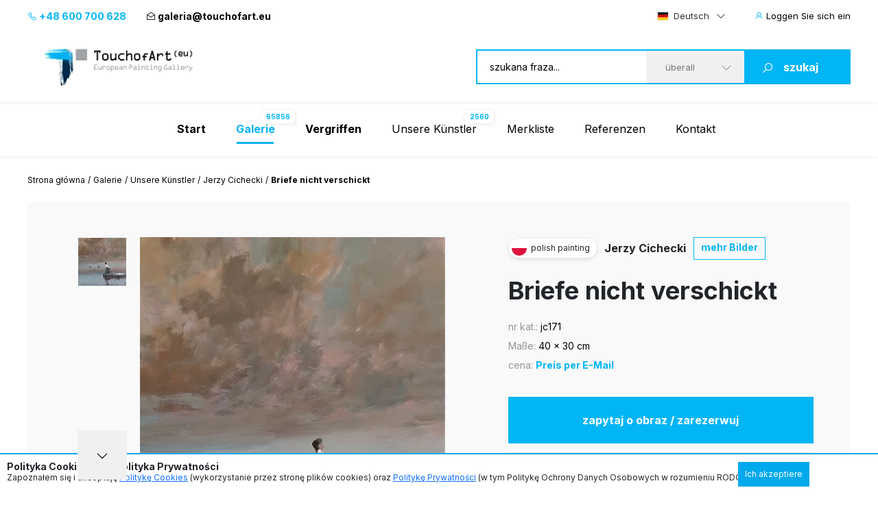

--- FILE ---
content_type: text/html; charset=UTF-8
request_url: https://www.touchofart.eu/de/artists/Jerzy-Cichecki/jc171-Letters-not-sent/
body_size: 11230
content:
<!doctype html>
<html class="no-js" lang="de">
    <head>
        <meta charset="utf-8">
        <meta http-equiv="X-UA-Compatible" content="IE=edge,chrome=1">
        <meta name="viewport" content="width=device-width, initial-scale=1">
                        <script type="application/ld+json">
        {
          "@context": "https://schema.org",
          "@type": "Organization",
          "name": "TouchofArt.eu",
          "alternateName": "TouchofArt.eu",
          "url": "https://www.touchofart.eu/",
          "logo": "",
          "contactPoint": [{
            "@type": "ContactPoint",
            "telephone": "+48600700628",
            "contactType": "customer service",
            "areaServed": "PL",
            "availableLanguage": "Polish"
          },{
            "@type": "ContactPoint",
            "telephone": "+48743030220",
            "contactType": "customer service",
            "areaServed": "PL",
            "availableLanguage": "Polish"
          }],
          "sameAs": "https://www.facebook.com/TouchofArt.eu/"
        }
        </script>                
        <link rel="preconnect" href="https://fonts.googleapis.com">
        <link rel="preconnect" href="https://fonts.gstatic.com" crossorigin>
        <link rel="icon" href="/favicon.ico" type="image/x-icon" />        
        <link rel="apple-touch-icon" sizes="57x57" href="/icons/apple-icon-57x57.png">
        <link rel="apple-touch-icon" sizes="60x60" href="/icons/apple-icon-60x60.png">
        <link rel="apple-touch-icon" sizes="72x72" href="/icons/apple-icon-72x72.png">
        <link rel="apple-touch-icon" sizes="76x76" href="/icons/apple-icon-76x76.png">
        <link rel="apple-touch-icon" sizes="114x114" href="/icons/apple-icon-114x114.png">
        <link rel="apple-touch-icon" sizes="120x120" href="/icons/apple-icon-120x120.png">
        <link rel="apple-touch-icon" sizes="144x144" href="/icons/apple-icon-144x144.png">
        <link rel="apple-touch-icon" sizes="152x152" href="/icons/apple-icon-152x152.png">
        <link rel="apple-touch-icon" sizes="180x180" href="/icons/apple-icon-180x180.png">
        <link rel="icon" type="image/png" sizes="192x192"  href="/icons/android-icon-192x192.png">
        <link rel="icon" type="image/png" sizes="32x32" href="/icons/favicon-32x32.png">
        <link rel="icon" type="image/png" sizes="96x96" href="/icons/favicon-96x96.png">
        <link rel="icon" type="image/png" sizes="16x16" href="/icons/favicon-16x16.png">
        <link rel="manifest" href="/icons/manifest.json">
        <meta name="msapplication-TileColor" content="#ffffff">
        <meta name="msapplication-TileImage" content="/icons/ms-icon-144x144.png">
        <meta name="theme-color" content="#002745">
        <meta name="msapplication-navbutton-color" content="#002745">
        <meta name="apple-mobile-web-app-status-bar-style" content="#002745">
        <meta name="google-site-verification" content="B7UsJpV2dG_Jtu_Vxp5Znkt6yo11E5ufkGFxXUNi5Nw" />
        <link href="https://plus.google.com/+TouchofArt" rel="publisher" />        
        <link rel="canonical" href="https://www.touchofart.eu/de/artists/Jerzy-Cichecki/jc171-Letters-not-sent/" />
        <title>Briefe nicht verschickt - Jerzy Cichecki | TouchofArt</title>
<meta name='description' content='Wir präsentieren: Briefe nicht verschickt - Jerzy Cichecki. Eines von vielen Bildern von  Jerzy Cichecki. Schauen Sie sich das ganze Portfolio an.' />
<meta http-equiv="content-type" content="text/html; charset=utf-8" />
<meta property="og:title" content="Briefe nicht verschickt - Jerzy Cichecki | TouchofArt" />
<meta property="og:site_name" content="TouchofArt.eu"/>
<meta property="og:description" content="Wir präsentieren: Briefe nicht verschickt - Jerzy Cichecki. Eines von vielen Bildern von  Jerzy Cichecki. Schauen Sie sich das ganze Portfolio an." />
<meta property="og:type" content="article" />
        <link href="/dist/picture.min.css?ver=19022025" rel="stylesheet">                
        <script src="/dist/picture.bundle.js?ver=19022025"></script>      
        <script src="https://www.google.com/recaptcha/api.js?render=6Ld_EzsqAAAAAFD2hwJUtswyItEX3vl3UAAMGpex" async defer></script>        
        <script async src="https://www.googletagmanager.com/gtag/js?id=G-NEFC8RRP9X" async defer></script>
<script>
  window.dataLayer = window.dataLayer || [];
  function gtag(){dataLayer.push(arguments);}
  gtag('js', new Date());

  gtag('config', 'G-NEFC8RRP9X');
</script>
    </head>
    <body>
<a href="#" class="back-to-top">Zurück nach oben</a>        
        <div class="overlay">
            <div class="loading-message">
                <i class="las la-save"></i> Wird auf dem Server gespeichert...            </div>
        </div>
<header id="page-header">
            <div class="top-bar">
                <div class="container">
                    <div class="nav-btn" id="nav-btn">
                        <img loading="lazy" width="23" height="17" src="/dist/assets/img/hamburger.svg" alt="">
                    </div>
                    <a href="/de/" class="logo">
                        <img loading="lazy" width="262" height="80" src="/dist/assets/img/logo.svg" alt="Galeria obrazów TouchofArt.eu">
                    </a>
                    <div class="side-left">
                        <a class="phone" href="tel:+48 600 700 628"><i class="las la-phone"></i> +48 600 700 628</a>
                        <a class="email" href="/cdn-cgi/l/email-protection#4027212c2532292100342f3523282f262132346e2535"><i class="las la-envelope-open"></i> <span class="__cf_email__" data-cfemail="cdaaaca1a8bfa4ac8db9a2b8aea5a2abacbfb9e3a8b8">[email&#160;protected]</span></a>
                    </div>
                    <div class="side-right">
                        <select class="langs change-language-js">
                            <option data-flag="pl"  value="/artysci/Jerzy-Cichecki/jc171-Listy-nie-wyslane/">Polski</option>
                            <option data-flag="en"  value="/en/artists/Jerzy-Cichecki/jc171-Letters-not-sent/">English</option>
                            <option data-flag="de" selected="true" value="/de/artists/Jerzy-Cichecki/jc171-Letters-not-sent/">Deutsch</option>
                            <option data-flag="fr"  value="/fr/artists/Jerzy-Cichecki/jc171-Letters-not-sent/">Français</option>
                            <option data-flag="it"  value="/it/artists/Jerzy-Cichecki/jc171-Letters-not-sent/">Italiano</option>
                            <option data-flag="ru"  value="/ru/artists/Jerzy-Cichecki/jc171-Letters-not-sent/">Русский</option>
                        </select>
                                                <a href="/de/site/login/" class="login-btn"><i class="las la-user"></i> <span>Loggen Sie sich ein</span></a>
                                            </div>
                </div>
            </div>
            <div class="header-bar">
                <div class="container">
                    <a href="/de/" class="logo">
                        <img loading="lazy" width="262" height="80" src="/dist/assets/img/logo.svg" alt="Galeria obrazów TouchofArt.eu">
                    </a>
                    <form class="search-engine-wrapper" action="/de/search/" method="GET">
                        <input tabindex="1" autocomplete="off" name="query" id="search-query" class="search-enegine-input" placeholder="szukana fraza..." type="text">
                        <select tabindex="3" class="select2" name="filter">
                            <option value=''>überall</option>
                                                                                        <option value="c2">Abstraktion</option>
                                                            <option value="c14">Andere</option>
                                                            <option value="c5">Das Land der Phantasie</option>
                                                            <option value="c9">Landschaftsmalerei</option>
                                                            <option value="c3">Malerie fűr Kinder</option>
                                                            <option value="c8">Menschen</option>
                                                            <option value="c4">Sakrale Kunst</option>
                                                            <option value="c7">Tiere</option>
                                                            <option value="c6">Tode Natur</option>
                                                
                            <option disabled>----------</option>
                                                                                        <option value="r1">Abstrakte Kunst</option>
                                                            <option value="r16">Andere</option>
                                                            <option value="r2">Art déco</option>
                                                            <option value="r15">Experimentelle Kunst</option>
                                                            <option value="r3">Expressionismus</option>
                                                            <option value="r4">Figurative Kunst</option>
                                                            <option value="r5">Impressionismus</option>
                                                            <option value="r8">Junge Kunst</option>
                                                            <option value="r6">Kubismus</option>
                                                            <option value="r7">Minimalismus</option>
                                                            <option value="r10">Naive Kunst</option>
                                                            <option value="r9">Pop Art</option>
                                                            <option value="r11">Realismus</option>
                                                            <option value="r13">Surrealismus</option>
                                                            <option value="r12">Surrealismus 1</option>
                                                            <option value="r14">Symbolismus</option>
                                                                            
                        </select>
                        <button tabindex="4" class="search-engine-btn"><i class="las la-search"></i><span>szukaj</span></button>
                    </form>
                </div>
            </div>
            <nav class="navigation">
                <button class="nav-close" id="close-nav"><i class="las la-times"></i></button>
                <div class="langs-wrapper">
                    <select class="langs change-language-js">
                            <option data-flag="pl"  value="/artysci/Jerzy-Cichecki/jc171-Listy-nie-wyslane/">Polski</option>
                            <option data-flag="en"  value="/en/artists/Jerzy-Cichecki/jc171-Letters-not-sent/">English</option>
                            <option data-flag="de" selected="true" value="/de/artists/Jerzy-Cichecki/jc171-Letters-not-sent/">Deutsch</option>
                            <option data-flag="fr"  value="/fr/artists/Jerzy-Cichecki/jc171-Letters-not-sent/">Français</option>
                            <option data-flag="it"  value="/it/artists/Jerzy-Cichecki/jc171-Letters-not-sent/">Italiano</option>
                            <option data-flag="ru"  value="/ru/artists/Jerzy-Cichecki/jc171-Letters-not-sent/">Русский</option>
                    </select>
                </div>
                <div class="container">
                    <ul class="menu">
                        <li ><a href="/de/"><b>Start</b></a></li>
                        <li class="active-page"><a href="/de/gallery/"><b>Galerie</b><span class="label-nav">65856</span></a></li>
                        <li ><a href="/de/wanted/"><b>Vergriffen</b></a></li>
                        <li ><a href="/de/artists/">Unsere Künstler<span class="label-nav">2560</span></a></li>
                                                <li ><a href="/de/site/favourite/" rel="nofollow">Merkliste</a></li>
                        <li ><a href="/de/testimonials/">Referenzen</a></li>
                        <li ><a href="/de/contact/">Kontakt</a></li>
                    </ul>
                    <div class="d-lg-none">
                        <div class="phones">
                            <div class="item">
                                <a class="phone" href="tel:+48 600 700 628"><i class="las la-phone"></i> +48 600 700 628</a>
                            </div>
                            <div class="item">
                                <a class="email" href="/cdn-cgi/l/email-protection#f295939e97809b93b2869d87919a9d94938086dc9787"><i class="las la-envelope-open"></i> <span class="__cf_email__" data-cfemail="5037313c3522393110243f2533383f363122247e3525">[email&#160;protected]</span></a>
                            </div>
                        </div>
                        <form class="search-engine-wrapper" action="/de/search/" method="GET">
                            <input name="query" class="search-enegine-input" placeholder="szukana fraza..." type="text">
                            <select name='fliter' class="select2">
                                <option value=''>überall</option>
                                                                    <option value="c2">Abstraktion</option>
                                                                    <option value="c14">Andere</option>
                                                                    <option value="c5">Das Land der Phantasie</option>
                                                                    <option value="c9">Landschaftsmalerei</option>
                                                                    <option value="c3">Malerie fűr Kinder</option>
                                                                    <option value="c8">Menschen</option>
                                                                    <option value="c4">Sakrale Kunst</option>
                                                                    <option value="c7">Tiere</option>
                                                                    <option value="c6">Tode Natur</option>
                                                    
                                <option disabled>----------</option>
                                                                    <option value="r1">Abstrakte Kunst</option>
                                                                    <option value="r16">Andere</option>
                                                                    <option value="r2">Art déco</option>
                                                                    <option value="r15">Experimentelle Kunst</option>
                                                                    <option value="r3">Expressionismus</option>
                                                                    <option value="r4">Figurative Kunst</option>
                                                                    <option value="r5">Impressionismus</option>
                                                                    <option value="r8">Junge Kunst</option>
                                                                    <option value="r6">Kubismus</option>
                                                                    <option value="r7">Minimalismus</option>
                                                                    <option value="r10">Naive Kunst</option>
                                                                    <option value="r9">Pop Art</option>
                                                                    <option value="r11">Realismus</option>
                                                                    <option value="r13">Surrealismus</option>
                                                                    <option value="r12">Surrealismus 1</option>
                                                                    <option value="r14">Symbolismus</option>
                                                                                                                
                            </select>
                            <button class="search-engine-btn"><i class="las la-search"></i><span>szukaj</span></button>
                        </form>
                    </div>
                </div>
            </nav>
        </header>


<main>   
    <script data-cfasync="false" src="/cdn-cgi/scripts/5c5dd728/cloudflare-static/email-decode.min.js"></script><script type="application/ld+json">    
{      
    "@context": "https://schema.org",      
    "@type": "VisualArtwork",      
    "name": "Briefe nicht verschickt",      
    "alternateName": "Briefe nicht verschickt", 
        "image": "https://www.touchofart.eu/photos/Cichecki_Jerzy/Listy_nie_wyslane_jc171_254250.jpg", 
        "description": "Na obrazie widzimy postać w łodzi, otoczoną przez srebrzystą taflę wody i pastelowe, miękkie barwy nieba. Te kolory - delikatne róże i błękity - tworzą spokojną, niemalże senną atmosferę. Widz od razu wpada w pewien &quot;dreamy&quot; stan, gdzie czas płynie wolniej. Kompozycja jest prosta, ale przemyślana, z głównym punktem skupionym na osobie w łodzi, a kilka ptaków dodaje dynamiki. Artysta zastosował technikę impasto, tworząc tekstury, które dodają głębi. Malarz bawi się światłem, subtelnie oddając jego refleksy na wodzie. To malarskie cudo zachęca do refleksji o samotności i kontemplacji. Czyżby to była podróż w głąb siebie? Przypomina trochę sceny z dzieciństwa, kiedy każdy pływak jest wielkim żeglarzem. Patrząc na ten obraz, można poczuć spokój i melancholię. Osobiście, przypomina mi on chwile, gdy byłem nad jeziorem i patrzyłem, jak słońce zniża się na horyzoncie. Wzrusza i jednocześnie koi, jakby czas stanął w miejscu. Patrząc na tę łódź, aż chce się wskoczyć i popłynąć w nieznane.", 
    "creator": [ {          
        "@type": "Person",          
        "name": "Jerzy Cichecki" 
    }],      
    "width": [ { 
        "@type": "Distance",
        "name": "30 cm"
    }],      
    "height": [ {          
        "@type": "Distance",
        "name": "40 cm"
    }],      
    "artMedium": "Acryl-Bild",      
    "artworkSurface": "Papier"    
}    
</script>
<div id="page-content">
            <div class="container">
                <div class="breadcrumbs d-none d-xl-flex">
                    <ul>                        
                        <li><a href="/de/">Strona główna</a></li>                        
                        <li><a href="/de/gallery/">Galerie</a></li>
                        <li><a href="/de/artists/">Unsere Künstler</a></li>
                        <li><a href="/de/artists/Jerzy-Cichecki/paintings/">Jerzy Cichecki</a></li>                        
                        <li>Briefe nicht verschickt</li>
                    </ul>
                </div>                
                <div class="artist-hero picture-hero">
                    <div class="artist-hero__slider">
                        <div class="artist-hero__slider-inner">
                            <div class="artist-hero__slider-thumbs">
                                <div class="thumbs-list slider-picture-thumbs">
                                                                        <div class="thumb">
                                        <img loading="lazy" src="/cache/Listy_nie_wyslane_jc171_254250_72_72.webp" alt="Jerzy Cichecki - Briefe nicht verschickt">
                                    </div>
                                    
                                </div>
                                <div class="thumbs-nav slider-picture-thumbs-nav">
                                    <i class="las la-angle-down"></i>
                                </div>
                            </div>
                            <div class="artist-hero__slider-main">
                                <div class="slider-picture only-one">
                                                                        <div class="item">
                                        <a href="/photos/Cichecki_Jerzy/Listy_nie_wyslane_jc171_254250.jpg" target="_blank"><img class="lazy" data-src="/cache/Listy_nie_wyslane_jc171_254250_594_432.webp" alt="Jerzy Cichecki - Briefe nicht verschickt"></a>
                                    </div>
                                                                        
                                </div>
                                <div class="hand"><!-- --></div>
                            </div>
                        </div>
                        <!-- Please call pinit.js only once per page -->
                        <script async defer src="//assets.pinterest.com/js/pinit.js"></script>                        
                        <div class="socials-list">
                            <div class="single-hero__social2">
                                <a href="#" class="border-btn fb-btn" 
               data-id="221874" 
                              data-picture="https://www.touchofart.eu/cache/Listy_nie_wyslane_jc171_254250_594_432.webp"
                              data-url="https://www.touchofart.eu/de/artists/Jerzy-Cichecki/jc171-Letters-not-sent/"
               data-name="Briefe nicht verschickt"
               data-description="Na obrazie widzimy postać w łodzi, otoczoną przez srebrzystą taflę wody i pastelowe, miękkie barwy nieba. Te kolory - delikatne róże i błękity - tworzą spokojną, niemalże senną atmosferę. Widz od razu wpada w pewien &quot;dreamy&quot; stan, gdzie czas płynie wolniej. Kompozycja jest prosta, ale przemyślana, z głównym punktem skupionym na osobie w łodzi, a kilka ptaków dodaje dynamiki.

Artysta zastosował technikę impasto, tworząc tekstury, które dodają głębi. Malarz bawi się światłem, subtelnie oddając jego refleksy na wodzie. To malarskie cudo zachęca do refleksji o samotności i kontemplacji. Czyżby to była podróż w głąb siebie? Przypomina trochę sceny z dzieciństwa, kiedy każdy pływak jest wielkim żeglarzem.

Patrząc na ten obraz, można poczuć spokój i melancholię. Osobiście, przypomina mi on chwile, gdy byłem nad jeziorem i patrzyłem, jak słońce zniża się na horyzoncie. Wzrusza i jednocześnie koi, jakby czas stanął w miejscu. Patrząc na tę łódź, aż chce się wskoczyć i popłynąć w nieznane."
               ><i class="lab la-facebook-f"></i>Teilen                                </a>
                            </div>
                            <div class="single-hero__social2 pinterest">
                                <a class="" data-pin-do="buttonBookmark" href="https://www.pinterest.com/pin/create/button/"><i class="lab la-pinterest-p"></i>
                                <span class="txt">Pinterest</span></a>
                            </div>
                            <div class="single-hero__social2">
                                <a class="twitter-share-button" href="https://twitter.com/intent/tweet">Tweet</a>
                            </div>
                        </div>                            
                          <div class="socials-list tweet">  
            <div class="next-prev-buttons">
                                <a class="border-btn next-paint-btn btn-3" href="/de/artists/Jerzy-Cichecki/jc105-Icarus-bride/">« poprzedni obraz</a>
                                                <a class="border-btn next-paint-btn btn-3" href="/de/artists/Jerzy-Cichecki/jc168-Three-wishes/">następny obraz »</a>
                                
                
<script type="text/javascript" src="/dist/jquery.touchwipe.min.js?v=2"></script>
<script>
$(document).ready(function() {
   $("body").touchwipe({
            
     wipeLeft: function() { 
         document.location.href = "/de/artists/Jerzy-Cichecki/jc105-Icarus-bride/"
     },
               wipeRight: function() {
         document.location.href = "/de/artists/Jerzy-Cichecki/jc168-Three-wishes/"
     },
          min_move_x: 150,
     min_move_y: 150,
     preventDefaultEvents: false
    });
    setTimeout(function() {
        $('.hand').remove();
    }, 3000);    
});
</script>
                
            </div>
                            
                            
                        </div>
                        
                        
                                    
                        
                                                
                    </div>
                    <div class="artist-hero__content">
                        <div class="single-hero row-1">
                            <div class="single-hero__head">
                                <div class="single-hero__top-bar">
                                    <div class="lang-label">
                                        <span class="flag-icon flag-icon-pl flag-icon-squared"></span>
                                        <span class="txt">polish painting</span>
                                    </div>
                                    <span class="author"><a href="/de/artists/Jerzy-Cichecki/" class="artist-link">Jerzy Cichecki</a></span>
                                    <a href="/de/artists/Jerzy-Cichecki/paintings/" rel="nofollow" class="btn-3">mehr Bilder</a>
                                                                    </div>
                            </div>
                        </div>
                        <div class="single-hero row-2">
                            <div class="single-hero__head">
                                <div class="single-hero__row">
                                    <h1 class="single-hero__name">Briefe nicht verschickt</h1>
                                </div>
                            </div>
                        </div>
                        <div class="single-hero row-3">
                            <div class="single-hero__head">
                                <div class="single-hero__row">
                                    <ul class="single-hero__picture-details">
                                        <li>
                                            <span class="single-hero__picture-details-label">nr kat.:</span>
                                            <span class="single-hero__picture-details-value">jc171</span>
                                        </li>
                                        <li>
                                            <span class="single-hero__picture-details-label">Maße:</span>
                                            <span class="single-hero__picture-details-value">40 x 30 cm</span>
                                        </li>
                                        <li>
                                            <span class="single-hero__picture-details-label">cena:</span>
                                            <span class="single-hero__picture-details-value blue">Preis per E-Mail</span>
                                        </li>
                                    </ul>
                                </div>
                            </div>
                        </div>
                        <div class="single-hero__buttons single-hero__buttons2 single-hero__buttons-vertical">
                            <a href="#" data-title="Briefe nicht verschickt" data-id="221874" class="single-hero__more btn btn--large btn-show-modal-js">zapytaj o obraz / zarezerwuj</a>
                            <a rel="nofollow" href="/user/addpainting/?id=221874" class="single-hero__notifications btn btn--large-2 btn--white"><i class="lar la-star"></i>auf Merkliste setzen</a>
                        </div>
                        <div class="socials-list">
                            <div class="single-hero__social2">
                                <a href="#" class="border-btn fb-btn" 
               data-id="221874" 
                              data-picture="https://www.touchofart.eu/cache/Listy_nie_wyslane_jc171_254250_594_432.webp"
                              data-url="https://www.touchofart.eu/de/artists/Jerzy-Cichecki/jc171-Letters-not-sent/"
               data-name="Briefe nicht verschickt"
               data-description="Na obrazie widzimy postać w łodzi, otoczoną przez srebrzystą taflę wody i pastelowe, miękkie barwy nieba. Te kolory - delikatne róże i błękity - tworzą spokojną, niemalże senną atmosferę. Widz od razu wpada w pewien &quot;dreamy&quot; stan, gdzie czas płynie wolniej. Kompozycja jest prosta, ale przemyślana, z głównym punktem skupionym na osobie w łodzi, a kilka ptaków dodaje dynamiki.

Artysta zastosował technikę impasto, tworząc tekstury, które dodają głębi. Malarz bawi się światłem, subtelnie oddając jego refleksy na wodzie. To malarskie cudo zachęca do refleksji o samotności i kontemplacji. Czyżby to była podróż w głąb siebie? Przypomina trochę sceny z dzieciństwa, kiedy każdy pływak jest wielkim żeglarzem.

Patrząc na ten obraz, można poczuć spokój i melancholię. Osobiście, przypomina mi on chwile, gdy byłem nad jeziorem i patrzyłem, jak słońce zniża się na horyzoncie. Wzrusza i jednocześnie koi, jakby czas stanął w miejscu. Patrząc na tę łódź, aż chce się wskoczyć i popłynąć w nieznane."
               ><i class="lab la-facebook-f"></i>
                                 </a>
                            </div>
                            <div class="single-hero__social2 pinterest">
                                <a class="" data-pin-do="buttonBookmark" href="https://www.pinterest.com/pin/create/button/"><i class="lab la-pinterest-p"></i>
                                <span class="txt">Pinterest</span></a>
                            </div>
                            <div class="single-hero__social2">
                                <a class="twitter-share-button" href="https://twitter.com/intent/tweet">Tweet</a>
                            </div>
                        </div>                        
                        <div class="single-hero__detail-list">
                            <div class="single-hero__detail">
                                <div class="single-hero__detail-label">Kategorie des Gemäldes</div>
                                <div class="single-hero__detail-value">
                                    <a href="/de/gallery/category/Fantasy_figures/" class="artist-link">Phantasie Geschtalten</a>
                                </div>
                            </div>
                            <div class="single-hero__detail">
                                <div class="single-hero__detail-label">Suchrichtung</div>
                                <div class="single-hero__detail-value">
                                    <a href="/de/gallery/direction/Impressionism/" class="artist-link">Impressionismus</a>
                                </div>
                            </div>
                        </div>
                        <div class="single-hero__detail-list2">
                            <div class="single-hero__detail2">
                                <div class="single-hero__detail-icon2">
                                    <i class="las la-palette"></i>
                                </div>
                                <div class="single-hero__datail-content2">
                                    <div class="single-hero__detail-label2">Rodzaj użytego medium:</div>
                                    <div class="single-hero__detail-value2">Acryl-Bild</div>
                                </div>
                            </div>
                            <div class="single-hero__detail2">
                                <div class="single-hero__detail-icon2">
                                    <i class="las la-images"></i>
                                </div>
                                <div class="single-hero__datail-content2">
                                    <div class="single-hero__detail-label2">Art des Untergruds:</div>
                                    <div class="single-hero__detail-value2">Papier</div>
                                </div>
                            </div>
                        </div>
                    </div>
                </div>
                                <div class="guarrantee">
                    <div class="guarrantee__img">
                        <img src="/assets/img/guarrantee.svg" alt="" width="61" height="28">
                    </div>
                    <div class="guarrantee__content">
                        <div class="header">Schauen Sie sich das Bild bei sich zuhause an!</div>
                        <div class="subheader">Skorzystaj z naszego 30 dniowego Okresu próbnego</div>
                        <div class="content">
                            Jedes von uns versandte Gemälde ist versichert und für den Transport gesichert. An unserem Verpackungs- und Liefersystem haben wir jahrelang gearbeitet.
Wir sind sicher, dass der Moment, in dem Sie das gekaufte Gemälde auspacken, ein Moment außergewöhnlicher Freude und einzigartiger Erlebnisse sein wird.
Einkäufe bei Touch of Art sind <a class="brown" href="/de/Satisfaction_guarantee/" rel="nofollow">Gwarancja satysfakcji</a>.
                        </div>
                    </div>
                </div>                
                                <div class="tag-list tag-list--2">
                    <span class="tag-list__label-box">Słowa kluczowe:</span>
                    <div class="tag-list__list">
                                                                        <a href="/de/tags/kobieta/" class="tag">kobieta</a>
                                                                                                <a href="/de/tags/ludzie/" class="tag"> ludzie</a>
                                                                                                <a href="/de/tags/listy/" class="tag"> listy</a>
                                                                                                <a href="/de/tags/lodz/" class="tag"> łódź</a>
                                                                                                <a href="/de/tags/rzeka/" class="tag"> Rzeka</a>
                                                                    </div>
                </div>
                                <section class="related related--margin2">
                    <header class="section-header section-header-2">
                        <h2 class="header">Andere verfügbare Gemälde des Künstlers <span class="blue"><a href="/de/artists/Jerzy-Cichecki/paintings/" class="artist-link-more">Jerzy Cichecki</a></span></h2>
                        <a href="/de/artists/Jerzy-Cichecki/paintings/" class="note button note-shift">zobacz wszystkie prace</a>
                    </header>
                    <div class="slider-custom slider-3">
                                                <div class="item">
                            <div class="picture2 picture2--large">
                                <a href="/de/artists/Jerzy-Cichecki/jc170-Flammable/"  rel="nofollow" class="picture2__image">
                                    <img class="lazy" data-src="/cache/Latwopalni_jc170_254097_302_231.webp" alt="Jerzy Cichecki - Brennbar">
                                </a>
                                <a href="/de/artists/Jerzy-Cichecki/jc170-Flammable/" class="picture2__name">Brennbar</a>
                                <a href="/de/artists/Jerzy-Cichecki/paintings/" class="picture2__author">Jerzy Cichecki</a>
                                <a href="/de/artists/Jerzy-Cichecki/jc170-Flammable/" rel="nofollow" class="picture2__button btn--small-arrow"><span class="txt">Preis per E-Mail</span><i class="las la-angle-right"></i></a>
                                <a href="/de/artists/Jerzy-Cichecki/jc170-Flammable/" rel="nofollow" class="picture2__link"><i class="las la-angle-right"></i></a>
                            </div>
                        </div>
                                                <div class="item">
                            <div class="picture2 picture2--large">
                                <a href="/de/artists/Jerzy-Cichecki/jc158-/"  rel="nofollow" class="picture2__image">
                                    <img class="lazy" data-src="/cache/_jc158_243167_302_231.webp" alt="Jerzy Cichecki - ">
                                </a>
                                <a href="/de/artists/Jerzy-Cichecki/jc158-/" class="picture2__name"></a>
                                <a href="/de/artists/Jerzy-Cichecki/paintings/" class="picture2__author">Jerzy Cichecki</a>
                                <a href="/de/artists/Jerzy-Cichecki/jc158-/" rel="nofollow" class="picture2__button btn--small-arrow"><span class="txt">Preis per E-Mail</span><i class="las la-angle-right"></i></a>
                                <a href="/de/artists/Jerzy-Cichecki/jc158-/" rel="nofollow" class="picture2__link"><i class="las la-angle-right"></i></a>
                            </div>
                        </div>
                                                <div class="item">
                            <div class="picture2 picture2--large">
                                <a href="/de/artists/Jerzy-Cichecki/jc165-Fairy-tale-exchange-office/"  rel="nofollow" class="picture2__image">
                                    <img class="lazy" data-src="/cache/Kantor_wymiany_bajek_jc165_252238_302_231.webp" alt="Jerzy Cichecki - Märchen-Wechselstube">
                                </a>
                                <a href="/de/artists/Jerzy-Cichecki/jc165-Fairy-tale-exchange-office/" class="picture2__name">Märchen-Wechselstube</a>
                                <a href="/de/artists/Jerzy-Cichecki/paintings/" class="picture2__author">Jerzy Cichecki</a>
                                <a href="/de/artists/Jerzy-Cichecki/jc165-Fairy-tale-exchange-office/" rel="nofollow" class="picture2__button btn--small-arrow"><span class="txt">Preis per E-Mail</span><i class="las la-angle-right"></i></a>
                                <a href="/de/artists/Jerzy-Cichecki/jc165-Fairy-tale-exchange-office/" rel="nofollow" class="picture2__link"><i class="las la-angle-right"></i></a>
                            </div>
                        </div>
                                                <div class="item">
                            <div class="picture2 picture2--large">
                                <a href="/de/artists/Jerzy-Cichecki/jc135-Passenger/"  rel="nofollow" class="picture2__image">
                                    <img class="lazy" data-src="/cache/Pasazer_jc135_235084_302_231.webp" alt="Jerzy Cichecki - Passagier">
                                </a>
                                <a href="/de/artists/Jerzy-Cichecki/jc135-Passenger/" class="picture2__name">Passagier</a>
                                <a href="/de/artists/Jerzy-Cichecki/paintings/" class="picture2__author">Jerzy Cichecki</a>
                                <a href="/de/artists/Jerzy-Cichecki/jc135-Passenger/" rel="nofollow" class="picture2__button btn--small-arrow"><span class="txt">Preis per E-Mail</span><i class="las la-angle-right"></i></a>
                                <a href="/de/artists/Jerzy-Cichecki/jc135-Passenger/" rel="nofollow" class="picture2__link"><i class="las la-angle-right"></i></a>
                            </div>
                        </div>
                                                <div class="item">
                            <div class="picture2 picture2--large">
                                <a href="/de/artists/Jerzy-Cichecki/jc147-Cruise/"  rel="nofollow" class="picture2__image">
                                    <img class="lazy" data-src="/cache/Rejs_jc147_241620_302_231.webp" alt="Jerzy Cichecki - Kreuzfahrt">
                                </a>
                                <a href="/de/artists/Jerzy-Cichecki/jc147-Cruise/" class="picture2__name">Kreuzfahrt</a>
                                <a href="/de/artists/Jerzy-Cichecki/paintings/" class="picture2__author">Jerzy Cichecki</a>
                                <a href="/de/artists/Jerzy-Cichecki/jc147-Cruise/" rel="nofollow" class="picture2__button btn--small-arrow"><span class="txt">Preis per E-Mail</span><i class="las la-angle-right"></i></a>
                                <a href="/de/artists/Jerzy-Cichecki/jc147-Cruise/" rel="nofollow" class="picture2__link"><i class="las la-angle-right"></i></a>
                            </div>
                        </div>
                                                <div class="item">
                            <div class="picture2 picture2--large">
                                <a href="/de/artists/Jerzy-Cichecki/jc71-Incentive-System-Dysfunction-Therapy/"  rel="nofollow" class="picture2__image">
                                    <img class="lazy" data-src="/cache/Terapia_Dysfunkcji_Systemu_Motywacyjnego_jc71_189129_302_231.webp" alt="Jerzy Cichecki - Incentive-System-Dysfunktionstherapie">
                                </a>
                                <a href="/de/artists/Jerzy-Cichecki/jc71-Incentive-System-Dysfunction-Therapy/" class="picture2__name">Incentive-System-Dysfunktionstherapie</a>
                                <a href="/de/artists/Jerzy-Cichecki/paintings/" class="picture2__author">Jerzy Cichecki</a>
                                <a href="/de/artists/Jerzy-Cichecki/jc71-Incentive-System-Dysfunction-Therapy/" rel="nofollow" class="picture2__button btn--small-arrow"><span class="txt">Preis per E-Mail</span><i class="las la-angle-right"></i></a>
                                <a href="/de/artists/Jerzy-Cichecki/jc71-Incentive-System-Dysfunction-Therapy/" rel="nofollow" class="picture2__link"><i class="las la-angle-right"></i></a>
                            </div>
                        </div>
                                                <div class="item">
                            <div class="picture2 picture2--large">
                                <a href="/de/artists/Jerzy-Cichecki/jc172-Game-level/"  rel="nofollow" class="picture2__image">
                                    <img class="lazy" data-src="/cache/Game_level_jc172_254450_302_231.webp" alt="Jerzy Cichecki - Spielebene">
                                </a>
                                <a href="/de/artists/Jerzy-Cichecki/jc172-Game-level/" class="picture2__name">Spielebene</a>
                                <a href="/de/artists/Jerzy-Cichecki/paintings/" class="picture2__author">Jerzy Cichecki</a>
                                <a href="/de/artists/Jerzy-Cichecki/jc172-Game-level/" rel="nofollow" class="picture2__button btn--small-arrow"><span class="txt">Preis per E-Mail</span><i class="las la-angle-right"></i></a>
                                <a href="/de/artists/Jerzy-Cichecki/jc172-Game-level/" rel="nofollow" class="picture2__link"><i class="las la-angle-right"></i></a>
                            </div>
                        </div>
                                                <div class="item">
                            <div class="picture2 picture2--large">
                                <a href="/de/artists/Jerzy-Cichecki/jc97-Road/"  rel="nofollow" class="picture2__image">
                                    <img class="lazy" data-src="/cache/Droga_jc97_208244_302_231.webp" alt="Jerzy Cichecki - Straße">
                                </a>
                                <a href="/de/artists/Jerzy-Cichecki/jc97-Road/" class="picture2__name">Straße</a>
                                <a href="/de/artists/Jerzy-Cichecki/paintings/" class="picture2__author">Jerzy Cichecki</a>
                                <a href="/de/artists/Jerzy-Cichecki/jc97-Road/" rel="nofollow" class="picture2__button btn--small-arrow"><span class="txt">Preis per E-Mail</span><i class="las la-angle-right"></i></a>
                                <a href="/de/artists/Jerzy-Cichecki/jc97-Road/" rel="nofollow" class="picture2__link"><i class="las la-angle-right"></i></a>
                            </div>
                        </div>
                                                <div class="item">
                            <div class="picture2 picture2--large">
                                <a href="/de/artists/Jerzy-Cichecki/jc150-Wisniewskis-vs-Jablczynskis/"  rel="nofollow" class="picture2__image">
                                    <img class="lazy" data-src="/cache/Wisniewscy_vs_Jablczynscy_jc150_241759_302_231.webp" alt="Jerzy Cichecki - Wisniewskis gegen Jablczynskis">
                                </a>
                                <a href="/de/artists/Jerzy-Cichecki/jc150-Wisniewskis-vs-Jablczynskis/" class="picture2__name">Wisniewskis gegen Jablczynskis</a>
                                <a href="/de/artists/Jerzy-Cichecki/paintings/" class="picture2__author">Jerzy Cichecki</a>
                                <a href="/de/artists/Jerzy-Cichecki/jc150-Wisniewskis-vs-Jablczynskis/" rel="nofollow" class="picture2__button btn--small-arrow"><span class="txt">550 EUR</span><i class="las la-angle-right"></i></a>
                                <a href="/de/artists/Jerzy-Cichecki/jc150-Wisniewskis-vs-Jablczynskis/" rel="nofollow" class="picture2__link"><i class="las la-angle-right"></i></a>
                            </div>
                        </div>
                                                <div class="item">
                            <div class="picture2 picture2--large">
                                <a href="/de/artists/Jerzy-Cichecki/jc30-Stairway-to-heaven/"  rel="nofollow" class="picture2__image">
                                    <img class="lazy" data-src="/cache/Schody_do_nieba_jc30_97875_302_231.webp" alt="Jerzy Cichecki - Treppenhaus zum Himmel">
                                </a>
                                <a href="/de/artists/Jerzy-Cichecki/jc30-Stairway-to-heaven/" class="picture2__name">Treppenhaus zum Himmel</a>
                                <a href="/de/artists/Jerzy-Cichecki/paintings/" class="picture2__author">Jerzy Cichecki</a>
                                <a href="/de/artists/Jerzy-Cichecki/jc30-Stairway-to-heaven/" rel="nofollow" class="picture2__button btn--small-arrow"><span class="txt">550 EUR</span><i class="las la-angle-right"></i></a>
                                <a href="/de/artists/Jerzy-Cichecki/jc30-Stairway-to-heaven/" rel="nofollow" class="picture2__link"><i class="las la-angle-right"></i></a>
                            </div>
                        </div>
                                                <div class="item">
                            <div class="picture2 picture2--large">
                                <a href="/de/artists/Jerzy-Cichecki/jc9-farewell-to-Venice/"  rel="nofollow" class="picture2__image">
                                    <img class="lazy" data-src="/cache/Venice_farawell_jc9_302_231.webp" alt="Jerzy Cichecki - Abschied von Venedig">
                                </a>
                                <a href="/de/artists/Jerzy-Cichecki/jc9-farewell-to-Venice/" class="picture2__name">Abschied von Venedig</a>
                                <a href="/de/artists/Jerzy-Cichecki/paintings/" class="picture2__author">Jerzy Cichecki</a>
                                <a href="/de/artists/Jerzy-Cichecki/jc9-farewell-to-Venice/" rel="nofollow" class="picture2__button btn--small-arrow"><span class="txt">Preis per E-Mail</span><i class="las la-angle-right"></i></a>
                                <a href="/de/artists/Jerzy-Cichecki/jc9-farewell-to-Venice/" rel="nofollow" class="picture2__link"><i class="las la-angle-right"></i></a>
                            </div>
                        </div>
                                                <div class="item">
                            <div class="picture2 picture2--large">
                                <a href="/de/artists/Jerzy-Cichecki/jc11-incinerated-dreams/"  rel="nofollow" class="picture2__image">
                                    <img class="lazy" data-src="/cache/Fulfilled_dreams_jc11_302_231.webp" alt="Jerzy Cichecki - verbrannte Träume">
                                </a>
                                <a href="/de/artists/Jerzy-Cichecki/jc11-incinerated-dreams/" class="picture2__name">verbrannte Träume</a>
                                <a href="/de/artists/Jerzy-Cichecki/paintings/" class="picture2__author">Jerzy Cichecki</a>
                                <a href="/de/artists/Jerzy-Cichecki/jc11-incinerated-dreams/" rel="nofollow" class="picture2__button btn--small-arrow"><span class="txt">Preis per E-Mail</span><i class="las la-angle-right"></i></a>
                                <a href="/de/artists/Jerzy-Cichecki/jc11-incinerated-dreams/" rel="nofollow" class="picture2__link"><i class="las la-angle-right"></i></a>
                            </div>
                        </div>
                                            </div>
                </section>
                            </div>
        </div>
<script>window.twttr = (function(d, s, id) {
  var js, fjs = d.getElementsByTagName(s)[0],
    t = window.twttr || {};
  if (d.getElementById(id)) return t;
  js = d.createElement(s);
  js.id = id;
  js.src = "https://platform.twitter.com/widgets.js";
  fjs.parentNode.insertBefore(js, fjs);

  t._e = [];
  t.ready = function(f) {
    t._e.push(f);
  };

  return t;
}(document, "script", "twitter-wjs"));</script>

</main>

        <footer id="page-footer">
            <div class="container">
                <div class="main-footer">
                    <div class="row">
                        <div class="col-12 col-md-12 col-lg-10 col-xl-10">
                            <div class="row">
                                <div class="accordion">
                                    <div class="row">
                                        <div class="col-md-8 col-xl-9">
                                            <div class="row">
                                                <div class="col-12 col-md-4">
                                                    <div class="accordion-item">
                                                    <h5 class="accordion-header" id="headingOne">
                                                        <button class="accordion-button collapsed footer-header footer-header--blue" type="button" data-bs-toggle="collapse" data-bs-target="#collapseOne" aria-expanded="true" aria-controls="collapseOne">
                                                            Für Sammler                                                        </button>
                                                    </h5>
                                                    <div id="collapseOne" class="accordion-collapse collapse" aria-labelledby="headingOne" data-bs-parent="#accordionExample">
                                                        <div class="accordion-body">
                                                            <nav class="footer-menu">
                                                                <ul class="menu">
                                                                    <li><a href="/de/testimonials/">Referenzen</a></li>
                                                                    <li><a href="/de/Budowanie_kolekcji/">Aufbau einer Sammlung</a></li>
                                                                    <li><a href="/de/Satisfaction_guarantee/" rel="nofollow">Gwarancja satysfakcji</a></li>
                                                                    <li><a href="/de/O_galerii/">Über die Galerie</a></li>
                                                                    <li><a href="/blog/">Blog</a></li>
                                                                </ul>
                                                            </nav>
                                                        </div>
                                                    </div>
                                                    </div>
                                                </div>
                                                <div class="col-12 col-md-4">
                                                    <div class="accordion-item">
                                                    <h5 class="accordion-header" id="headingTwo">
                                                        <button class="accordion-button collapsed footer-header footer-header--blue" type="button" data-bs-toggle="collapse" data-bs-target="#collapseTwo" aria-expanded="false" aria-controls="collapseTwo">
                                                            Dla Artystów                                                        </button>
                                                    </h5>
                                                    <div id="collapseTwo" class="accordion-collapse collapse" aria-labelledby="headingTwo" data-bs-parent="#accordionExample">
                                                        <div class="accordion-body">
                                                            <nav class="footer-menu">
                                                                <ul class="menu">
                                                                    <li><a href="/de/site/register-artist/"  rel="nofollow">Przyłącz się</a></li>
                                                                    <li><a href="/de/quality/">Qualität</a></li>
                                                                    <li><a href="/de/copyright/" rel="nofollow">Prawa autorskie</a></li>
                                                                    <li><a href="/de/download/">Zum Herunterladen</a></li>
                                                                    <li><a href="/de/rules-and-regulations/" rel="nofollow">Galerie-Ordnung</a></li>
                                                                    <li><a href="/de/contact/">Kontakt</a></li>
                                                                </ul>
                                                            </nav>
                                                        </div>
                                                    </div>
                                                    </div>
                                                </div>
                                                <div class="col-12 col-md-4 col-border">
                                                    <div class="accordion-item">
                                                    <h5 class="accordion-header" id="headingThree">
                                                        <button class="accordion-button collapsed footer-header footer-header--blue" type="button" data-bs-toggle="collapse" data-bs-target="#collapseThree" aria-expanded="false" aria-controls="collapseThree">
                                                            Schneller Kontakt                                                        </button>
                                                    </h5>
                                                    <div id="collapseThree" class="accordion-collapse collapse" aria-labelledby="headingThree" data-bs-parent="#accordionExample">
                                                        <div class="accordion-body">
                                                            <nav class="footer-menu">
                                                                <h6 class="footer-subheader">Kontakt z galerią</h6>
                                                                <ul class="menu">
                                                                    <li><a class="large-link" href="tel:+48 600 700 628">+48 600 700 628</a></li>
                                                                    <li><a  class="large-link"href="tel:+48 74 30 30 220">+48 74 30 30 220</a></li>
                                                                </ul>
                                                                <h6 class="footer-subheader">wyślij wiadomość</h6>
                                                                <ul class="menu">
                                                                    <li><a class="large-link" href="/cdn-cgi/l/email-protection#7710161b12051e1637031802141f1811160503591202"><span class="__cf_email__" data-cfemail="8cebede0e9fee5edccf8e3f9efe4e3eaedfef8a2e9f9">[email&#160;protected]</span></a></li>
                                                                </ul>
                                                            </nav>
                                                        </div>
                                                    </div>
                                                    </div>
                                                </div>
                                            </div>
                                        </div>
                                        <div class="col-12 col-md-4 col-xl-3 side-col">
                                            <div class="accordion-item">
                                                <h5 class="accordion-header" id="headingFour">
                                                    <button class="accordion-button collapsed footer-header footer-header" type="button" data-bs-toggle="collapse" data-bs-target="#collapseFour" aria-expanded="false" aria-controls="collapseThree">
                                                        Malerei aus dem Land ansehen                                                    </button>
                                                </h5>
                                                <div id="collapseFour" class="accordion-collapse collapse" aria-labelledby="headingFour" data-bs-parent="#accordionExample">
                                                    <div class="accordion-body">
                                                        <nav class="footer-menu">
                                                            <ul class="menu">
                                                                <li><a href="/de/gallery/polish-painting/"><span class="flag-icon flag-icon-pl flag-icon-squared"></span>polnische Malerei</a></li>
                                                                <li><a href="/de/gallery/italian-painting/"><span class="flag-icon flag-icon-it flag-icon-squared"></span>italienische Malerei</a></li>
                                                                <li><a href="/de/gallery/ukrainian-painting/"><span class="flag-icon flag-icon-ua flag-icon-squared"></span>ukrainische Malerei</a></li>
                                                                <li><a href="/de/gallery/german-painting/"><span class="flag-icon flag-icon-de flag-icon-squared"></span>deutsche Malerei</a></li>
                                                                <li><a href="/de/gallery/great-britain-painting/"><span class="flag-icon flag-icon-en flag-icon-squared"></span>Malerei Großbritanniens</a></li>
                                                                <li><a href="/de/gallery/french-painting/"><span class="flag-icon flag-icon-fr flag-icon-squared"></span>französische Malerei</a></li>
                                                            </ul>
                                                        </nav>
                                                    </div>
                                                </div>
                                            </div>
                                        </div>
                                    </div>
                                  </div>
                            </div>
                        </div>

                        <div class="col-12 col-md-12 col-lg-2 col-xl-2">
                            <h5 class="footer-header d-none d-lg-block">TouchofArt na Facebook</h5>
                            <a href="https://www.facebook.com/TouchofArt.eu/?fref=ts" rel="nofollow" class="social-fb">
                                <i class="lab la-facebook-f"></i>
                            </a>
                        </div>
                    </div>
                </div>
                <div class="foot-footer">
            <nav class="footnav clearfix">
                <ul class="clearfix">
                    <li><a href='/de/Rules_and_regulations/' rel='nofollow'>Reglement der Galerie</a></li>  
                    <li><a href='/de/Privacy/' rel='nofollow'>Privatpolitik</a></li>
                    <li><a href='/de/Cookies/' rel='nofollow'>Cookies</a></li>
                                        
                </ul>
            </nav>
                    
                    <div class="copyright">@ Copyright by Painting Gallery <a href='/de/'><span>TouchofArt.eu</span></a></div>
                    <div class="payments">
                        <a href="https://www.paypal.com/pl/mrb/pal=HR5HBK9ZK3HC2" target="_blank" rel="nofollow"><img loading="lazy" width="63" height="42" loading="lazy" src="/dist/assets/img/payments/paypal.svg" alt=""></a>
                        <a href="/de/site/payment/"  rel="nofollow"><img loading="lazy" width="63" height="42" loading="lazy" src="/dist/assets/img/payments/visa.svg" alt=""></a>
                        <a href="/de/site/payment/transfer/" rel="nofollow"><img loading="lazy" width="52" height="26" loading="lazy" src="/dist/assets/img/payments/payu.svg" alt="" style="height: 26px"></a>
                        <a href="/de/site/payment/" rel="nofollow"><img loading="lazy" width="63" height="42" loading="lazy" src="/dist/assets/img/payments/mastercard.svg" alt=""></a>
                        
                    </div>
                    <div class="copyright">2007-2026 <span>All Right Reserved</span></div>
                </div>
            </div>
        </footer>
<div class="modal modal-question" tabindex="-1" role="dialog">
  <div class="modal-dialog modal-dialog-centered modal-lg" role="document">
    <div class="modal-content">
      <div class="modal-header">
          <h5 class="modal-title">
              <span class="hide-on-sent">Zadaj pytanie o</span> 
              <span class="after-submit" style="display: none;">Vielen Dank für Ihre Anfrage zu</span>
              <span class='js-question-painting-name'></span>
          </h5>
        <button type="button" class="close close-modal-js" data-dismiss="modal" aria-label="Close">
          <span aria-hidden="true">&times;</span>
        </button>
      </div>
<form id="question-form" class="form register-section__login" action="/de/artists/Jerzy-Cichecki/jc171-Letters-not-sent/" method="post">
<input type="hidden" name="_csrf" value="wKJxuA-HeGzo0k-6ODAHsirzLE5B-hBc0jgAmmoSlSqvlzjcOPE2Hp7kAtVIBUrGfMJOHSOLVQ6HcWHUEl7aaA==">        
          <input type="hidden" name="painting_id" class="painting_id" value="" />
          <input type="hidden" name="language" value="de" />        
      <div class="modal-body">
          <div class="hide-on-sent">
          <div class="mb-3 form-floating field-questionform-name">
<input type="text" id="questionform-name" class="form-control" name="name" autofocus="off" placeholder="Vorname und Familienname">
<label class="" for="questionform-name">Vorname und Familienname</label>
<div class="error-message invalid-feedback error-box"></div>
</div>          <div class="mb-3 form-floating field-questionform-phone">
<input type="text" id="questionform-phone" class="form-control" name="phone" autofocus="off" placeholder="Telefon*">
<label class="" for="questionform-phone">Telefon</label>
<div class="error-message invalid-feedback error-box"></div>
</div>          <div class="mb-3 form-floating field-questionform-email required">
<input type="text" id="questionform-email" class="form-control" name="mail" autofocus="off" placeholder="E-Mail-Adresse*" aria-required="true">
<label class="" for="questionform-email">E-Mail-Adresse</label>
<div class="error-message invalid-feedback error-box"></div>
</div>          <div class="mb-3 form-floating field-questionform-description">
<textarea id="questionform-description" class="form-control" name="description" style="resize: none; height: 80px;" autofocus="off" placeholder="Treść korespondencji">Jestem zainteresowany tym obrazem. Proszę o ofertę.</textarea>
<label class="" for="questionform-description">Treść korespondencji</label>
<div class="error-message invalid-feedback error-box"></div>
</div>          <div class="form-group row field-questionform-recaptcha">
<input type="hidden" id="questionform-recaptcha" name="QuestionForm[reCaptcha]" value="">
<div class="error-message invalid-feedback error-box"></div>
</div>          <div class="mb-3 field-questionform-inform">
<div><input type="hidden" name="inform" value="0"><input type="checkbox" id="questionform-inform" class="form-check-input" name="inform" value="1" checked> <label class="form-check-label text-small" for="questionform-inform">Powiadom mnie gdy pojawią się nowe obrazy tego artysty</label></div>
</div>                                      
              <p>Schneller Kontakt: <a href="tel:+48600700628">+48 600 700 628</a></p>       
          </div>
        <div class="after-submit" style="display: none;">
            <p>Vielen Dank für den Kontakt mit der Galerie. Wir werden so schnell wie möglich antworten.<br>In dringenden Fällen bitten wir um telefonischen Kontakt: Paweł Kamiński <a href="tel:+48600700628">+ 48 600 700 628</a>.        </div>
      </div>
      <div class="modal-footer">
        <button class="btn btn-primary btn-submit-query hide-on-sent">Wyślij pytanie</button>
      </div>
    </form>          
    </div>
  </div>
</div>

<link href="/dist/custom.css?v=25122025" rel="stylesheet">
<link rel="stylesheet" href="/css/cookies.css" />
<div class="cookies-container" style="display: none;">
    <div class='inner-cookies'>
    <h5>Polityka Cookies oraz Polityka Prywatności</h5>
    <p>Zapoznałem się i akceptuję <a href="/de/Cookies/">Politykę Cookies</a> (wykorzystanie przez stronę plików cookies) oraz <a href="/de/Privacy/">Politykę Prywatności</a> (w tym Politykę
Ochrony Danych Osobowych w rozumieniu RODO)</p>
    </div>
    <a href='#accept' class='accept-btn'>Ich akzeptiere</a>
    <div style="clear: both;"><!-- --></div>
    <script data-cfasync="false" src="/cdn-cgi/scripts/5c5dd728/cloudflare-static/email-decode.min.js"></script><script>
        $('.accept-btn').click(function() {
           $('.cookies-container').fadeOut();
           expires = new Date();
           expires.setTime(expires.getTime()+24*60*60*365*20*1000);
           document.cookie = 'accepted-cookies=1; expires='+expires.toGMTString()+';path=/';
        });
        $(document).ready(function() {        
            $('.cookies-container').fadeIn();
        });
    </script>
</div>
<script type="text/javascript" src="/dist/jquery.lazy.min.js"></script>
<script>
    $(document).ready(function() {        
        $('.lazy').lazy({ visibleOnly: false, delay: 100 });
        $('.lazy-big').lazy({
            delay: 100
        });
    });
</script>
<script src="/dist/custom.js?v=21042027"></script>   
<script>
(function(){if(!window.chatbase||window.chatbase("getState")!=="initialized"){window.chatbase=(...arguments)=>{if(!window.chatbase.q){window.chatbase.q=[]}window.chatbase.q.push(arguments)};window.chatbase=new Proxy(window.chatbase,{get(target,prop){if(prop==="q"){return target.q}return(...args)=>target(prop,...args)}})}const onLoad=function(){const script=document.createElement("script");script.src="https://www.chatbase.co/embed.min.js";script.id="txF35oCD2K2ARvhOTul1x";script.domain="www.chatbase.co";document.body.appendChild(script)};if(document.readyState==="complete"){onLoad()}else{window.addEventListener("load",onLoad)}})();
</script>
<script src="/assets/c3689d88/yii.js"></script>
<script src="/assets/c3689d88/yii.validation.js"></script>
<script src="/assets/c3689d88/yii.activeForm.js"></script>
<script>jQuery(function ($) {

jQuery('#question-form').yiiActiveForm([{"id":"questionform-email","name":"email","container":".field-questionform-email","input":"#questionform-email","error":".error-message.invalid-feedback.error-box","validate":function (attribute, value, messages, deferred, $form) {value = yii.validation.trim($form, attribute, [], value);yii.validation.required(value, messages, {"message":"E-Mail-Adresse darf nicht leer sein."});yii.validation.email(value, messages, {"pattern":/^[a-zA-Z0-9!#$%&'*+\/=?^_`{|}~-]+(?:\.[a-zA-Z0-9!#$%&'*+\/=?^_`{|}~-]+)*@(?:[a-zA-Z0-9](?:[a-zA-Z0-9-]*[a-zA-Z0-9])?\.)+[a-zA-Z0-9](?:[a-zA-Z0-9-]*[a-zA-Z0-9])?$/,"fullPattern":/^[^@]*<[a-zA-Z0-9!#$%&'*+\/=?^_`{|}~-]+(?:\.[a-zA-Z0-9!#$%&'*+\/=?^_`{|}~-]+)*@(?:[a-zA-Z0-9](?:[a-zA-Z0-9-]*[a-zA-Z0-9])?\.)+[a-zA-Z0-9](?:[a-zA-Z0-9-]*[a-zA-Z0-9])?>$/,"allowName":false,"message":"E-Mail-Adresse ist keine gültige E-Mail-Adresse.","enableIDN":false,"skipOnEmpty":1});}}], {"errorSummary":".alert.alert-danger","errorCssClass":"is-invalid","successCssClass":"is-valid","validationStateOn":"input"});
});</script></body>
</html>


--- FILE ---
content_type: text/html; charset=utf-8
request_url: https://www.google.com/recaptcha/api2/anchor?ar=1&k=6Ld_EzsqAAAAAFD2hwJUtswyItEX3vl3UAAMGpex&co=aHR0cHM6Ly93d3cudG91Y2hvZmFydC5ldTo0NDM.&hl=en&v=PoyoqOPhxBO7pBk68S4YbpHZ&size=invisible&anchor-ms=20000&execute-ms=30000&cb=rcnv5bmsx4dk
body_size: 48665
content:
<!DOCTYPE HTML><html dir="ltr" lang="en"><head><meta http-equiv="Content-Type" content="text/html; charset=UTF-8">
<meta http-equiv="X-UA-Compatible" content="IE=edge">
<title>reCAPTCHA</title>
<style type="text/css">
/* cyrillic-ext */
@font-face {
  font-family: 'Roboto';
  font-style: normal;
  font-weight: 400;
  font-stretch: 100%;
  src: url(//fonts.gstatic.com/s/roboto/v48/KFO7CnqEu92Fr1ME7kSn66aGLdTylUAMa3GUBHMdazTgWw.woff2) format('woff2');
  unicode-range: U+0460-052F, U+1C80-1C8A, U+20B4, U+2DE0-2DFF, U+A640-A69F, U+FE2E-FE2F;
}
/* cyrillic */
@font-face {
  font-family: 'Roboto';
  font-style: normal;
  font-weight: 400;
  font-stretch: 100%;
  src: url(//fonts.gstatic.com/s/roboto/v48/KFO7CnqEu92Fr1ME7kSn66aGLdTylUAMa3iUBHMdazTgWw.woff2) format('woff2');
  unicode-range: U+0301, U+0400-045F, U+0490-0491, U+04B0-04B1, U+2116;
}
/* greek-ext */
@font-face {
  font-family: 'Roboto';
  font-style: normal;
  font-weight: 400;
  font-stretch: 100%;
  src: url(//fonts.gstatic.com/s/roboto/v48/KFO7CnqEu92Fr1ME7kSn66aGLdTylUAMa3CUBHMdazTgWw.woff2) format('woff2');
  unicode-range: U+1F00-1FFF;
}
/* greek */
@font-face {
  font-family: 'Roboto';
  font-style: normal;
  font-weight: 400;
  font-stretch: 100%;
  src: url(//fonts.gstatic.com/s/roboto/v48/KFO7CnqEu92Fr1ME7kSn66aGLdTylUAMa3-UBHMdazTgWw.woff2) format('woff2');
  unicode-range: U+0370-0377, U+037A-037F, U+0384-038A, U+038C, U+038E-03A1, U+03A3-03FF;
}
/* math */
@font-face {
  font-family: 'Roboto';
  font-style: normal;
  font-weight: 400;
  font-stretch: 100%;
  src: url(//fonts.gstatic.com/s/roboto/v48/KFO7CnqEu92Fr1ME7kSn66aGLdTylUAMawCUBHMdazTgWw.woff2) format('woff2');
  unicode-range: U+0302-0303, U+0305, U+0307-0308, U+0310, U+0312, U+0315, U+031A, U+0326-0327, U+032C, U+032F-0330, U+0332-0333, U+0338, U+033A, U+0346, U+034D, U+0391-03A1, U+03A3-03A9, U+03B1-03C9, U+03D1, U+03D5-03D6, U+03F0-03F1, U+03F4-03F5, U+2016-2017, U+2034-2038, U+203C, U+2040, U+2043, U+2047, U+2050, U+2057, U+205F, U+2070-2071, U+2074-208E, U+2090-209C, U+20D0-20DC, U+20E1, U+20E5-20EF, U+2100-2112, U+2114-2115, U+2117-2121, U+2123-214F, U+2190, U+2192, U+2194-21AE, U+21B0-21E5, U+21F1-21F2, U+21F4-2211, U+2213-2214, U+2216-22FF, U+2308-230B, U+2310, U+2319, U+231C-2321, U+2336-237A, U+237C, U+2395, U+239B-23B7, U+23D0, U+23DC-23E1, U+2474-2475, U+25AF, U+25B3, U+25B7, U+25BD, U+25C1, U+25CA, U+25CC, U+25FB, U+266D-266F, U+27C0-27FF, U+2900-2AFF, U+2B0E-2B11, U+2B30-2B4C, U+2BFE, U+3030, U+FF5B, U+FF5D, U+1D400-1D7FF, U+1EE00-1EEFF;
}
/* symbols */
@font-face {
  font-family: 'Roboto';
  font-style: normal;
  font-weight: 400;
  font-stretch: 100%;
  src: url(//fonts.gstatic.com/s/roboto/v48/KFO7CnqEu92Fr1ME7kSn66aGLdTylUAMaxKUBHMdazTgWw.woff2) format('woff2');
  unicode-range: U+0001-000C, U+000E-001F, U+007F-009F, U+20DD-20E0, U+20E2-20E4, U+2150-218F, U+2190, U+2192, U+2194-2199, U+21AF, U+21E6-21F0, U+21F3, U+2218-2219, U+2299, U+22C4-22C6, U+2300-243F, U+2440-244A, U+2460-24FF, U+25A0-27BF, U+2800-28FF, U+2921-2922, U+2981, U+29BF, U+29EB, U+2B00-2BFF, U+4DC0-4DFF, U+FFF9-FFFB, U+10140-1018E, U+10190-1019C, U+101A0, U+101D0-101FD, U+102E0-102FB, U+10E60-10E7E, U+1D2C0-1D2D3, U+1D2E0-1D37F, U+1F000-1F0FF, U+1F100-1F1AD, U+1F1E6-1F1FF, U+1F30D-1F30F, U+1F315, U+1F31C, U+1F31E, U+1F320-1F32C, U+1F336, U+1F378, U+1F37D, U+1F382, U+1F393-1F39F, U+1F3A7-1F3A8, U+1F3AC-1F3AF, U+1F3C2, U+1F3C4-1F3C6, U+1F3CA-1F3CE, U+1F3D4-1F3E0, U+1F3ED, U+1F3F1-1F3F3, U+1F3F5-1F3F7, U+1F408, U+1F415, U+1F41F, U+1F426, U+1F43F, U+1F441-1F442, U+1F444, U+1F446-1F449, U+1F44C-1F44E, U+1F453, U+1F46A, U+1F47D, U+1F4A3, U+1F4B0, U+1F4B3, U+1F4B9, U+1F4BB, U+1F4BF, U+1F4C8-1F4CB, U+1F4D6, U+1F4DA, U+1F4DF, U+1F4E3-1F4E6, U+1F4EA-1F4ED, U+1F4F7, U+1F4F9-1F4FB, U+1F4FD-1F4FE, U+1F503, U+1F507-1F50B, U+1F50D, U+1F512-1F513, U+1F53E-1F54A, U+1F54F-1F5FA, U+1F610, U+1F650-1F67F, U+1F687, U+1F68D, U+1F691, U+1F694, U+1F698, U+1F6AD, U+1F6B2, U+1F6B9-1F6BA, U+1F6BC, U+1F6C6-1F6CF, U+1F6D3-1F6D7, U+1F6E0-1F6EA, U+1F6F0-1F6F3, U+1F6F7-1F6FC, U+1F700-1F7FF, U+1F800-1F80B, U+1F810-1F847, U+1F850-1F859, U+1F860-1F887, U+1F890-1F8AD, U+1F8B0-1F8BB, U+1F8C0-1F8C1, U+1F900-1F90B, U+1F93B, U+1F946, U+1F984, U+1F996, U+1F9E9, U+1FA00-1FA6F, U+1FA70-1FA7C, U+1FA80-1FA89, U+1FA8F-1FAC6, U+1FACE-1FADC, U+1FADF-1FAE9, U+1FAF0-1FAF8, U+1FB00-1FBFF;
}
/* vietnamese */
@font-face {
  font-family: 'Roboto';
  font-style: normal;
  font-weight: 400;
  font-stretch: 100%;
  src: url(//fonts.gstatic.com/s/roboto/v48/KFO7CnqEu92Fr1ME7kSn66aGLdTylUAMa3OUBHMdazTgWw.woff2) format('woff2');
  unicode-range: U+0102-0103, U+0110-0111, U+0128-0129, U+0168-0169, U+01A0-01A1, U+01AF-01B0, U+0300-0301, U+0303-0304, U+0308-0309, U+0323, U+0329, U+1EA0-1EF9, U+20AB;
}
/* latin-ext */
@font-face {
  font-family: 'Roboto';
  font-style: normal;
  font-weight: 400;
  font-stretch: 100%;
  src: url(//fonts.gstatic.com/s/roboto/v48/KFO7CnqEu92Fr1ME7kSn66aGLdTylUAMa3KUBHMdazTgWw.woff2) format('woff2');
  unicode-range: U+0100-02BA, U+02BD-02C5, U+02C7-02CC, U+02CE-02D7, U+02DD-02FF, U+0304, U+0308, U+0329, U+1D00-1DBF, U+1E00-1E9F, U+1EF2-1EFF, U+2020, U+20A0-20AB, U+20AD-20C0, U+2113, U+2C60-2C7F, U+A720-A7FF;
}
/* latin */
@font-face {
  font-family: 'Roboto';
  font-style: normal;
  font-weight: 400;
  font-stretch: 100%;
  src: url(//fonts.gstatic.com/s/roboto/v48/KFO7CnqEu92Fr1ME7kSn66aGLdTylUAMa3yUBHMdazQ.woff2) format('woff2');
  unicode-range: U+0000-00FF, U+0131, U+0152-0153, U+02BB-02BC, U+02C6, U+02DA, U+02DC, U+0304, U+0308, U+0329, U+2000-206F, U+20AC, U+2122, U+2191, U+2193, U+2212, U+2215, U+FEFF, U+FFFD;
}
/* cyrillic-ext */
@font-face {
  font-family: 'Roboto';
  font-style: normal;
  font-weight: 500;
  font-stretch: 100%;
  src: url(//fonts.gstatic.com/s/roboto/v48/KFO7CnqEu92Fr1ME7kSn66aGLdTylUAMa3GUBHMdazTgWw.woff2) format('woff2');
  unicode-range: U+0460-052F, U+1C80-1C8A, U+20B4, U+2DE0-2DFF, U+A640-A69F, U+FE2E-FE2F;
}
/* cyrillic */
@font-face {
  font-family: 'Roboto';
  font-style: normal;
  font-weight: 500;
  font-stretch: 100%;
  src: url(//fonts.gstatic.com/s/roboto/v48/KFO7CnqEu92Fr1ME7kSn66aGLdTylUAMa3iUBHMdazTgWw.woff2) format('woff2');
  unicode-range: U+0301, U+0400-045F, U+0490-0491, U+04B0-04B1, U+2116;
}
/* greek-ext */
@font-face {
  font-family: 'Roboto';
  font-style: normal;
  font-weight: 500;
  font-stretch: 100%;
  src: url(//fonts.gstatic.com/s/roboto/v48/KFO7CnqEu92Fr1ME7kSn66aGLdTylUAMa3CUBHMdazTgWw.woff2) format('woff2');
  unicode-range: U+1F00-1FFF;
}
/* greek */
@font-face {
  font-family: 'Roboto';
  font-style: normal;
  font-weight: 500;
  font-stretch: 100%;
  src: url(//fonts.gstatic.com/s/roboto/v48/KFO7CnqEu92Fr1ME7kSn66aGLdTylUAMa3-UBHMdazTgWw.woff2) format('woff2');
  unicode-range: U+0370-0377, U+037A-037F, U+0384-038A, U+038C, U+038E-03A1, U+03A3-03FF;
}
/* math */
@font-face {
  font-family: 'Roboto';
  font-style: normal;
  font-weight: 500;
  font-stretch: 100%;
  src: url(//fonts.gstatic.com/s/roboto/v48/KFO7CnqEu92Fr1ME7kSn66aGLdTylUAMawCUBHMdazTgWw.woff2) format('woff2');
  unicode-range: U+0302-0303, U+0305, U+0307-0308, U+0310, U+0312, U+0315, U+031A, U+0326-0327, U+032C, U+032F-0330, U+0332-0333, U+0338, U+033A, U+0346, U+034D, U+0391-03A1, U+03A3-03A9, U+03B1-03C9, U+03D1, U+03D5-03D6, U+03F0-03F1, U+03F4-03F5, U+2016-2017, U+2034-2038, U+203C, U+2040, U+2043, U+2047, U+2050, U+2057, U+205F, U+2070-2071, U+2074-208E, U+2090-209C, U+20D0-20DC, U+20E1, U+20E5-20EF, U+2100-2112, U+2114-2115, U+2117-2121, U+2123-214F, U+2190, U+2192, U+2194-21AE, U+21B0-21E5, U+21F1-21F2, U+21F4-2211, U+2213-2214, U+2216-22FF, U+2308-230B, U+2310, U+2319, U+231C-2321, U+2336-237A, U+237C, U+2395, U+239B-23B7, U+23D0, U+23DC-23E1, U+2474-2475, U+25AF, U+25B3, U+25B7, U+25BD, U+25C1, U+25CA, U+25CC, U+25FB, U+266D-266F, U+27C0-27FF, U+2900-2AFF, U+2B0E-2B11, U+2B30-2B4C, U+2BFE, U+3030, U+FF5B, U+FF5D, U+1D400-1D7FF, U+1EE00-1EEFF;
}
/* symbols */
@font-face {
  font-family: 'Roboto';
  font-style: normal;
  font-weight: 500;
  font-stretch: 100%;
  src: url(//fonts.gstatic.com/s/roboto/v48/KFO7CnqEu92Fr1ME7kSn66aGLdTylUAMaxKUBHMdazTgWw.woff2) format('woff2');
  unicode-range: U+0001-000C, U+000E-001F, U+007F-009F, U+20DD-20E0, U+20E2-20E4, U+2150-218F, U+2190, U+2192, U+2194-2199, U+21AF, U+21E6-21F0, U+21F3, U+2218-2219, U+2299, U+22C4-22C6, U+2300-243F, U+2440-244A, U+2460-24FF, U+25A0-27BF, U+2800-28FF, U+2921-2922, U+2981, U+29BF, U+29EB, U+2B00-2BFF, U+4DC0-4DFF, U+FFF9-FFFB, U+10140-1018E, U+10190-1019C, U+101A0, U+101D0-101FD, U+102E0-102FB, U+10E60-10E7E, U+1D2C0-1D2D3, U+1D2E0-1D37F, U+1F000-1F0FF, U+1F100-1F1AD, U+1F1E6-1F1FF, U+1F30D-1F30F, U+1F315, U+1F31C, U+1F31E, U+1F320-1F32C, U+1F336, U+1F378, U+1F37D, U+1F382, U+1F393-1F39F, U+1F3A7-1F3A8, U+1F3AC-1F3AF, U+1F3C2, U+1F3C4-1F3C6, U+1F3CA-1F3CE, U+1F3D4-1F3E0, U+1F3ED, U+1F3F1-1F3F3, U+1F3F5-1F3F7, U+1F408, U+1F415, U+1F41F, U+1F426, U+1F43F, U+1F441-1F442, U+1F444, U+1F446-1F449, U+1F44C-1F44E, U+1F453, U+1F46A, U+1F47D, U+1F4A3, U+1F4B0, U+1F4B3, U+1F4B9, U+1F4BB, U+1F4BF, U+1F4C8-1F4CB, U+1F4D6, U+1F4DA, U+1F4DF, U+1F4E3-1F4E6, U+1F4EA-1F4ED, U+1F4F7, U+1F4F9-1F4FB, U+1F4FD-1F4FE, U+1F503, U+1F507-1F50B, U+1F50D, U+1F512-1F513, U+1F53E-1F54A, U+1F54F-1F5FA, U+1F610, U+1F650-1F67F, U+1F687, U+1F68D, U+1F691, U+1F694, U+1F698, U+1F6AD, U+1F6B2, U+1F6B9-1F6BA, U+1F6BC, U+1F6C6-1F6CF, U+1F6D3-1F6D7, U+1F6E0-1F6EA, U+1F6F0-1F6F3, U+1F6F7-1F6FC, U+1F700-1F7FF, U+1F800-1F80B, U+1F810-1F847, U+1F850-1F859, U+1F860-1F887, U+1F890-1F8AD, U+1F8B0-1F8BB, U+1F8C0-1F8C1, U+1F900-1F90B, U+1F93B, U+1F946, U+1F984, U+1F996, U+1F9E9, U+1FA00-1FA6F, U+1FA70-1FA7C, U+1FA80-1FA89, U+1FA8F-1FAC6, U+1FACE-1FADC, U+1FADF-1FAE9, U+1FAF0-1FAF8, U+1FB00-1FBFF;
}
/* vietnamese */
@font-face {
  font-family: 'Roboto';
  font-style: normal;
  font-weight: 500;
  font-stretch: 100%;
  src: url(//fonts.gstatic.com/s/roboto/v48/KFO7CnqEu92Fr1ME7kSn66aGLdTylUAMa3OUBHMdazTgWw.woff2) format('woff2');
  unicode-range: U+0102-0103, U+0110-0111, U+0128-0129, U+0168-0169, U+01A0-01A1, U+01AF-01B0, U+0300-0301, U+0303-0304, U+0308-0309, U+0323, U+0329, U+1EA0-1EF9, U+20AB;
}
/* latin-ext */
@font-face {
  font-family: 'Roboto';
  font-style: normal;
  font-weight: 500;
  font-stretch: 100%;
  src: url(//fonts.gstatic.com/s/roboto/v48/KFO7CnqEu92Fr1ME7kSn66aGLdTylUAMa3KUBHMdazTgWw.woff2) format('woff2');
  unicode-range: U+0100-02BA, U+02BD-02C5, U+02C7-02CC, U+02CE-02D7, U+02DD-02FF, U+0304, U+0308, U+0329, U+1D00-1DBF, U+1E00-1E9F, U+1EF2-1EFF, U+2020, U+20A0-20AB, U+20AD-20C0, U+2113, U+2C60-2C7F, U+A720-A7FF;
}
/* latin */
@font-face {
  font-family: 'Roboto';
  font-style: normal;
  font-weight: 500;
  font-stretch: 100%;
  src: url(//fonts.gstatic.com/s/roboto/v48/KFO7CnqEu92Fr1ME7kSn66aGLdTylUAMa3yUBHMdazQ.woff2) format('woff2');
  unicode-range: U+0000-00FF, U+0131, U+0152-0153, U+02BB-02BC, U+02C6, U+02DA, U+02DC, U+0304, U+0308, U+0329, U+2000-206F, U+20AC, U+2122, U+2191, U+2193, U+2212, U+2215, U+FEFF, U+FFFD;
}
/* cyrillic-ext */
@font-face {
  font-family: 'Roboto';
  font-style: normal;
  font-weight: 900;
  font-stretch: 100%;
  src: url(//fonts.gstatic.com/s/roboto/v48/KFO7CnqEu92Fr1ME7kSn66aGLdTylUAMa3GUBHMdazTgWw.woff2) format('woff2');
  unicode-range: U+0460-052F, U+1C80-1C8A, U+20B4, U+2DE0-2DFF, U+A640-A69F, U+FE2E-FE2F;
}
/* cyrillic */
@font-face {
  font-family: 'Roboto';
  font-style: normal;
  font-weight: 900;
  font-stretch: 100%;
  src: url(//fonts.gstatic.com/s/roboto/v48/KFO7CnqEu92Fr1ME7kSn66aGLdTylUAMa3iUBHMdazTgWw.woff2) format('woff2');
  unicode-range: U+0301, U+0400-045F, U+0490-0491, U+04B0-04B1, U+2116;
}
/* greek-ext */
@font-face {
  font-family: 'Roboto';
  font-style: normal;
  font-weight: 900;
  font-stretch: 100%;
  src: url(//fonts.gstatic.com/s/roboto/v48/KFO7CnqEu92Fr1ME7kSn66aGLdTylUAMa3CUBHMdazTgWw.woff2) format('woff2');
  unicode-range: U+1F00-1FFF;
}
/* greek */
@font-face {
  font-family: 'Roboto';
  font-style: normal;
  font-weight: 900;
  font-stretch: 100%;
  src: url(//fonts.gstatic.com/s/roboto/v48/KFO7CnqEu92Fr1ME7kSn66aGLdTylUAMa3-UBHMdazTgWw.woff2) format('woff2');
  unicode-range: U+0370-0377, U+037A-037F, U+0384-038A, U+038C, U+038E-03A1, U+03A3-03FF;
}
/* math */
@font-face {
  font-family: 'Roboto';
  font-style: normal;
  font-weight: 900;
  font-stretch: 100%;
  src: url(//fonts.gstatic.com/s/roboto/v48/KFO7CnqEu92Fr1ME7kSn66aGLdTylUAMawCUBHMdazTgWw.woff2) format('woff2');
  unicode-range: U+0302-0303, U+0305, U+0307-0308, U+0310, U+0312, U+0315, U+031A, U+0326-0327, U+032C, U+032F-0330, U+0332-0333, U+0338, U+033A, U+0346, U+034D, U+0391-03A1, U+03A3-03A9, U+03B1-03C9, U+03D1, U+03D5-03D6, U+03F0-03F1, U+03F4-03F5, U+2016-2017, U+2034-2038, U+203C, U+2040, U+2043, U+2047, U+2050, U+2057, U+205F, U+2070-2071, U+2074-208E, U+2090-209C, U+20D0-20DC, U+20E1, U+20E5-20EF, U+2100-2112, U+2114-2115, U+2117-2121, U+2123-214F, U+2190, U+2192, U+2194-21AE, U+21B0-21E5, U+21F1-21F2, U+21F4-2211, U+2213-2214, U+2216-22FF, U+2308-230B, U+2310, U+2319, U+231C-2321, U+2336-237A, U+237C, U+2395, U+239B-23B7, U+23D0, U+23DC-23E1, U+2474-2475, U+25AF, U+25B3, U+25B7, U+25BD, U+25C1, U+25CA, U+25CC, U+25FB, U+266D-266F, U+27C0-27FF, U+2900-2AFF, U+2B0E-2B11, U+2B30-2B4C, U+2BFE, U+3030, U+FF5B, U+FF5D, U+1D400-1D7FF, U+1EE00-1EEFF;
}
/* symbols */
@font-face {
  font-family: 'Roboto';
  font-style: normal;
  font-weight: 900;
  font-stretch: 100%;
  src: url(//fonts.gstatic.com/s/roboto/v48/KFO7CnqEu92Fr1ME7kSn66aGLdTylUAMaxKUBHMdazTgWw.woff2) format('woff2');
  unicode-range: U+0001-000C, U+000E-001F, U+007F-009F, U+20DD-20E0, U+20E2-20E4, U+2150-218F, U+2190, U+2192, U+2194-2199, U+21AF, U+21E6-21F0, U+21F3, U+2218-2219, U+2299, U+22C4-22C6, U+2300-243F, U+2440-244A, U+2460-24FF, U+25A0-27BF, U+2800-28FF, U+2921-2922, U+2981, U+29BF, U+29EB, U+2B00-2BFF, U+4DC0-4DFF, U+FFF9-FFFB, U+10140-1018E, U+10190-1019C, U+101A0, U+101D0-101FD, U+102E0-102FB, U+10E60-10E7E, U+1D2C0-1D2D3, U+1D2E0-1D37F, U+1F000-1F0FF, U+1F100-1F1AD, U+1F1E6-1F1FF, U+1F30D-1F30F, U+1F315, U+1F31C, U+1F31E, U+1F320-1F32C, U+1F336, U+1F378, U+1F37D, U+1F382, U+1F393-1F39F, U+1F3A7-1F3A8, U+1F3AC-1F3AF, U+1F3C2, U+1F3C4-1F3C6, U+1F3CA-1F3CE, U+1F3D4-1F3E0, U+1F3ED, U+1F3F1-1F3F3, U+1F3F5-1F3F7, U+1F408, U+1F415, U+1F41F, U+1F426, U+1F43F, U+1F441-1F442, U+1F444, U+1F446-1F449, U+1F44C-1F44E, U+1F453, U+1F46A, U+1F47D, U+1F4A3, U+1F4B0, U+1F4B3, U+1F4B9, U+1F4BB, U+1F4BF, U+1F4C8-1F4CB, U+1F4D6, U+1F4DA, U+1F4DF, U+1F4E3-1F4E6, U+1F4EA-1F4ED, U+1F4F7, U+1F4F9-1F4FB, U+1F4FD-1F4FE, U+1F503, U+1F507-1F50B, U+1F50D, U+1F512-1F513, U+1F53E-1F54A, U+1F54F-1F5FA, U+1F610, U+1F650-1F67F, U+1F687, U+1F68D, U+1F691, U+1F694, U+1F698, U+1F6AD, U+1F6B2, U+1F6B9-1F6BA, U+1F6BC, U+1F6C6-1F6CF, U+1F6D3-1F6D7, U+1F6E0-1F6EA, U+1F6F0-1F6F3, U+1F6F7-1F6FC, U+1F700-1F7FF, U+1F800-1F80B, U+1F810-1F847, U+1F850-1F859, U+1F860-1F887, U+1F890-1F8AD, U+1F8B0-1F8BB, U+1F8C0-1F8C1, U+1F900-1F90B, U+1F93B, U+1F946, U+1F984, U+1F996, U+1F9E9, U+1FA00-1FA6F, U+1FA70-1FA7C, U+1FA80-1FA89, U+1FA8F-1FAC6, U+1FACE-1FADC, U+1FADF-1FAE9, U+1FAF0-1FAF8, U+1FB00-1FBFF;
}
/* vietnamese */
@font-face {
  font-family: 'Roboto';
  font-style: normal;
  font-weight: 900;
  font-stretch: 100%;
  src: url(//fonts.gstatic.com/s/roboto/v48/KFO7CnqEu92Fr1ME7kSn66aGLdTylUAMa3OUBHMdazTgWw.woff2) format('woff2');
  unicode-range: U+0102-0103, U+0110-0111, U+0128-0129, U+0168-0169, U+01A0-01A1, U+01AF-01B0, U+0300-0301, U+0303-0304, U+0308-0309, U+0323, U+0329, U+1EA0-1EF9, U+20AB;
}
/* latin-ext */
@font-face {
  font-family: 'Roboto';
  font-style: normal;
  font-weight: 900;
  font-stretch: 100%;
  src: url(//fonts.gstatic.com/s/roboto/v48/KFO7CnqEu92Fr1ME7kSn66aGLdTylUAMa3KUBHMdazTgWw.woff2) format('woff2');
  unicode-range: U+0100-02BA, U+02BD-02C5, U+02C7-02CC, U+02CE-02D7, U+02DD-02FF, U+0304, U+0308, U+0329, U+1D00-1DBF, U+1E00-1E9F, U+1EF2-1EFF, U+2020, U+20A0-20AB, U+20AD-20C0, U+2113, U+2C60-2C7F, U+A720-A7FF;
}
/* latin */
@font-face {
  font-family: 'Roboto';
  font-style: normal;
  font-weight: 900;
  font-stretch: 100%;
  src: url(//fonts.gstatic.com/s/roboto/v48/KFO7CnqEu92Fr1ME7kSn66aGLdTylUAMa3yUBHMdazQ.woff2) format('woff2');
  unicode-range: U+0000-00FF, U+0131, U+0152-0153, U+02BB-02BC, U+02C6, U+02DA, U+02DC, U+0304, U+0308, U+0329, U+2000-206F, U+20AC, U+2122, U+2191, U+2193, U+2212, U+2215, U+FEFF, U+FFFD;
}

</style>
<link rel="stylesheet" type="text/css" href="https://www.gstatic.com/recaptcha/releases/PoyoqOPhxBO7pBk68S4YbpHZ/styles__ltr.css">
<script nonce="X94lbJ28LihRwlmr7fvbrg" type="text/javascript">window['__recaptcha_api'] = 'https://www.google.com/recaptcha/api2/';</script>
<script type="text/javascript" src="https://www.gstatic.com/recaptcha/releases/PoyoqOPhxBO7pBk68S4YbpHZ/recaptcha__en.js" nonce="X94lbJ28LihRwlmr7fvbrg">
      
    </script></head>
<body><div id="rc-anchor-alert" class="rc-anchor-alert"></div>
<input type="hidden" id="recaptcha-token" value="[base64]">
<script type="text/javascript" nonce="X94lbJ28LihRwlmr7fvbrg">
      recaptcha.anchor.Main.init("[\x22ainput\x22,[\x22bgdata\x22,\x22\x22,\[base64]/[base64]/MjU1Ong/[base64]/[base64]/[base64]/[base64]/[base64]/[base64]/[base64]/[base64]/[base64]/[base64]/[base64]/[base64]/[base64]/[base64]/[base64]\\u003d\x22,\[base64]\\u003d\x22,\x22w6Ziw44Cw6rDsTbCiCs7wokpbiDDrcK+Bh7DoMKlCifCr8OEdcKOSRzDj8KEw6HCjVg5M8O0w7bCmx85w6lbwrjDgDMRw5o8eRlofcOewpNDw5Axw40rA1JRw78+wrp4VGgNF8O0w6TDvnBew4llfQgcY1/DvMKjw5xUe8OTC8OlMcORKMK8wrHChxIXw4nCkcKqNMKDw6F9CsOjXz1oEENEwp50wrJiEMO7J2PDnxwFJ8Olwq/DmcKuw5g/[base64]/Cln/CtFlHcFdtQMOeGVl6VHHDo37Cv8OLwpTClcOWK1/Ci0HChAMiXxTCjMOMw7lWw6tBwr5Gwq5qYCfCmmbDnsOiScONKcK/ayApwr3CmmkHw7rCumrCrsO+T8O4bSTCpMOBwr7Dt8Kmw4oBw4XCjMOSwrHChVh/wrh7N2rDg8Kzw7DCr8KQeiMYNxomwqkpXcK3wpNMLcOpwqrDocOwwqzDmMKjw5Bjw67DtsOAw6RxwrtUwo7CkwA3fcK/[base64]/[base64]/J8KQwq5KwoVcwoR/e8KFwqjCkMOpwqY9PMKUbMOQbwrDjcKuwrfDgsKUwp3CiGxNOcK9wqLCuE0dw5LDr8OHN8O+w6jCoMOPVn55wo7DlhYnwp3Co8KPUnYQfMOTag7DksO2wq/DvjlHPMKwB1DDqMK9cywObMO+S01Lw4DCiWs/w6h+MmvDpsKvwoDDkcOow47DgsOJbsO9w57CsMK9YsOowqHDi8KGwpHCtnM+AsOsw5XDksOKw4ENPxk+RMONw53DpDFZw5FVwq7DnHB/wo7Ds0TDgMKgw5HDqcOtwqTCksKrJMOFCMKSXcOvwrxlwo1Cw4RMw5/Cr8OHw6Ekc8KCUmrCviPDjwDDlMOZwq/[base64]/ChjIHEcOuG2LDu8KKcFXDqWlNVXfDmAPDtV3DgMK1wqJ5wo59bSzDvBBLw7nCpsOFwrxwRMKXPhvCpwLCnMOnw5kVL8OJw65pScO3wqPCm8Ksw7/DkMKWwpxew6A3XMKVwrU3wr7CkhpDGMOLw4DCvSNyw7PDnsKGAysawr1fwqLCv8OxwoxOGsOwwq8mw7rCssOyNMKZRMO5w4AfXSjCucOXwohWMBbDgTXCqCcRw4LCr0Yrw5DCmsOAKsKLLGQewojDj8KVIm/Dj8KtJUPDr2PDqBXDgjl1VMOvS8OCYcOHw4l1w64owr/DgcKdw7XCvjLCksO0wrkUw5zDhXjDhV5hGBsEND/CgMKJw4YNWsOMwqRUw7NUwqBaLMK/w6vCk8K0ZSpZfsOVwphnwo/DkQxFaMOIaW/ChMOKbMKsYMODw7VMw4wRV8OaOcK/MsOHw5nDlMKNw4PCh8OnfHPDkcOewrVwwpnDqktdw6JBwr7DoBEgwqLCqX9ywqfDssKMLjskHMK0w41uMkrDjFbDhsKcwpsWwr/[base64]/IMKDX8Krw5UwwrlUYMKqw6/DgcO8w7ZTWMOeZSzClhrDocK4QXzCvDxhAcO9wrwuw7/[base64]/[base64]/ClHDCtcOvZcOSwoPDtHgPFsOIKMKHwq9Twp/Cvi3CugNiwrTCpsOZD8OFQcOKw5ZOwp0XeMOoRBgOw7pkPTTDjsOpw6ZGHcKpwonDmkFDD8OtwpjDlsO+w5DDuHg3UMKqKcKIwp09OlYKw50dwp/DgcKpwq8DRiLChQ/Dg8KGw45uwph3wo/[base64]/DmcO4WnnCpcOvVsOUwrvDmcOpLsKHTcOMwqfCjGgrw6lDwpXDnkdvaMKzcQlBw7TCjw3CqcO/dcONWsOMw5/ChMKJfMKpwqfDm8O6woFRSFYKwo3CjcOkw4FiW8OyesKSwrxfIcKVwrxpw6TCoMKwZsOqw7TCv8KhCyPDnRHDk8OTw5bCjcKJNk12CMKLXsK+wqV5wrkuNR4xLBwvwrTCr3XDo8KHWgLDjF/CghxvQWvDoHMTK8KCP8OADifDqlPDmMKGw7hwwrUOWRLCnsKWw6IlLkLChzfDsHRZOsOcw5vDhw8fw7fCm8OIPV4ow47Cl8O7SFXCuWIWw6JRdMKOdMKsw43DhH/[base64]/Dv8K9exRJCsOcWcORdFPCi8O4wp5mNcOeHW0Xw7TDu8KvR8OZw7PDhEXDpWh1GTIFVmjDuMK5wo/CvHkWQ8ObP8ObwrPCsMO/cMKrw5QJLsKSwpU3wrAWwofCgMK/V8K5w4jCm8OsNsOZw7vCmsO+w7fDsxDDsw9Ewq5RM8KJwrPCpsKjWsKnw6/DncO0Bxwew6/Cr8O2TcKMI8KCwpwXFMK6NMKKwopIY8KUBzZTwofDl8ONIGAqL8KAworDojRpVjbCjMO4F8OQWVACQErDv8KCLwZoZW0yJsK9exnDrMOOVMK5FMOxwrnCosOQd2HDsWBtwqzDl8O9wrjDkMOBXS/[base64]/w4TDuHzDoMOPw6vCuwR8wr3DvhvCssKkYMKOw7XCghZBw698BsOgw61gBg/ChUhBKcOiw4XDq8OOw7zClhlTwowHeAnDqyXDqXPDiMOKPwM/wqfCj8Ojw73CucKKw4nCssOqGzfCucKNw4bCqn8LwqbDl1LDkcOsYMKawrzClsKKWDHDqWPCrMK9FMKwwrHCp2phw4rCscO8w5tZKsKlPRjCmMKUYQR1w6rDkDplQMKawo9YPcKtw7xGw4ocwpc3wpgfWMKZw7/CusKPwrzDscKfDmbCtTvDnE/[base64]/[base64]/[base64]/w47CliLDosK+NsOxw4HDiMKqwqcJXQnCrm7DowI3w6RXwpLDoMKmw7/ClcKdw5HDqiR3QcK4U1kycmbCu3gOwrfDkHnCihXCocOQwqR2w4csPsK2JMOKTsKAw7l4Bj7CisKpw4V5bcOSdUPCvMKawo7DnsOOCiPChgtdTMK1w4bDgUbCsnLCnzDCkcKDMsK/w5dTDsOlWygxG8OSw7PDn8K8wr1tfXLDisOtwq7CtkLDpUDDlQISKsO2VMOYwpXCs8Olwp/DtSXDh8KcQ8K/CUbDuMOFwqZZWWnDoxDDscKjOgp2w6JYw6dUwpJBw6/Cp8OsW8Opw6zCocO8VRQSwqolw6NEQMOVAS5UwpBSwrbChsOOfjZXLsONwqjChMOpwrbCnD45GsOIJcOaXUUdRn7CinQ7w67Dp8OTwoTCmsKAw6LCh8Ktw78XwrLDtlAGw7wiGz5vRcK9w6nChz/CmijCjCxtw4zCpMOOA2TCoDlpXwnCsx/Clx5dwqJIw5/CnsKQwofDkw7DuMKIw5zDrsOow6hPOcOeMsO4FyV/NXwkWMK7w4VOwq9ywp9Tw4M/w7d+w60ow7DDmMODAS0Vwoxifh3CosKYBcORw6jCv8KlJMOiFCLDoA7CjcK5GznCncK5wrHCuMOsZsOXTcOZOsK/S0HCrMKFTgJowqZFFsKXw5kswpXCrMKTDhgGwpICZcO4f8KfLWXDhH7DmcOyecO6ZsKsdsK6TiIRw5B0w54Bw49bZcOUw47Ct1rCh8Oyw5zClsKew6vClcKfwrbCl8O+w7HDjiVvXil1fcK/wqMHZnXCiyHDrjHCrcKAEcK5w5Afc8KzUsOSeMK4VUxQBcOWElFULTTCpD7DnBZvL8O9w4TDusOywqw2P2vDknYkwrfDvDXCuUdPwobDssKGHhjDrVHCssOWOHXClF/CsMO3LMOzW8K2w7XDhMK/wow7w5HChMOMfgrDrT3CjUvCuGFAw6vDumAFVHIjC8OtacK5wp/DlsOZEsOcwrMuNsO6wpPDtcKkw67DlsKewrfCrwPCgjjDsmt5PE7DsQXChVbCg8O6K8OyQE0lCy/Cm8OVK3TDpsO4w5zDjMOQKwcewrHDpRLCsMKJw5B7w4AfVcKhKsOiM8KvFRfCgVrCtMO7Z0hPw64qwq5KwpbCuV0TbBQ3GcO9wrJYfDzDnsK8eMKWRMKaw65DwrbDlwzCh0nCqwjDn8KIf8K/B3RtAzJdJcKYFsOmQcO+A3MTw63CkHDDq8O4W8KPwrHCkcO8wrAmbMKZwoDCmwjCrcKLwoXCnzpowrN0wqnCuMKZw57DiHvChBMkw6jDv8KIw6xfwr7Diy1NwrbClWscMMOOOcOxw5VMwrN0woHClMO1QxxywqwMw4PCiT/Cg03DiUfCgGlqw7pWdsOHADzDiQJAJiAoHsOSwq/CmxBpw4fCvsOkw5DDrwVYJGsnw6LDrk7DgFshWzlARsKSwqsbbcOPw6/[base64]/Dg8O+f3wlwofDqTjDvzrCusKOSTFzVsKxw7ZKAzTCj8K3wpLCncOJasKww4QcWC8GfBfCoBzCvMOlLMKQbD/DrGxRUMKiwpFpw7BEwqTCsMOJwoTCucKcR8OwJArDpcOqwrfComFLwp4aZsKJw7B2ZMObIk7Cq2XCmy8hJ8OkdmDDhsK7wq3DpRvCpjnCgsKFfzJfwrrCln/CoAHDtmN9MMOaG8O/HQTCpMKNwqjDpcO5XRzChzYEWsO1SMKWwpJ/wq/ClcOAMsOgw7LCn3HDoRnClEFSS8KKSgUQw7nCo15gQcOwwpnCsVzDuH8Zwo97w742FWTDtUjDiV/CuDrDrX7Ckh3CqsOXw5EjwrdHwoXCrl1ew74FwrPCsiLClsKdw6rDsMOXTMOKw79LFhdRwo7CscOTwoI/w4rCj8OMFCrDnFPDtnbCgcKmYcODw7A2w4ZgwoEuw6YZwppIwqXDm8KMLsKnwqnDs8Ona8KaRcKNCcK0M8Klw7bCsXo4w5oQwqR9wqPDnFvCvB7Ch1HCm0zDsgzDmQcKRR8Jwp7CrDnDpsKBNwMNKCzDj8KoeyPDqBjCizvCk8Kuw6fDs8K8BWPDsTEqwps/w70Qwr9gwqBqfsKPF0FXAFLCr8O6w6ljw7p9IsOhwpFsw6HDgnvCg8KtXcKNw4nCkMKsV8KGwq/[base64]/DmHXDlU55aMOSwpNkw4IjHMOFwoDDlsOFTj/[base64]/w7DDoVjCl8OYwrvDh8KMw4/Dvn/CrMO3S2jDqcOewqLDosOjw4nDq8OTFAvCjFbDqcOKw5fCv8KPRsKew7TDsUYIDDUEVsOEWmFdFcO+OMONKk4owqzCvcOQMcKXVx5jwprDvEFTwpgcKMOvwozCvXVyw6tgNsOyw73CmcKewo/DkcKNV8ObYDpzJxHDlMONw5IKwqllf10Ow67Ct2XDpsKtwozCpcOEw7vDmsOTwpciBMKZdjLDqlHDsMOGw5tQX8KOM0rChynDh8KNw6PDlMKFAgDCiMKNDgbCo35Ue8OPwqnDhsKiw5QKMmxVaW/Co8KBw6QgccO9HnHDlcKraB/ClsO3w6REW8KGHcKJbsKDIcKywrlBwonCsiUEwrkcw5TDnBddwqXCsGU9wq/DrXxLD8OSwrVaw7jDk1TCl0IfwqPCrMOEw7HCncKnw59aB2t/[base64]/[base64]/w4zDhsK0w7DCo8K6w4fCg8KtwpJZwo/Dt8O5KjseS8KgwpHDssOAw68PJhc7wotSYn3DoiXDpMOKwovCtsKxWcO4Sh3DnmQmw4olw7VGw5/CjjrDscKhTjHCo2zDs8KwwpnDiDPDoGbDscOdwo9KOA7Cn3Ecwq1Hw61Uw5NdEsO/JC92w5PCqcKgw6LCuSLCowvChF/[base64]/Cr8Kqwq3CmcKpwrMdTBzDqUYVw4XCqsKzUBtDw5QHw65ew7bCjcKpw6rDscOQZAdMw7YfwotZeyLDu8K5wqwNwph/wq1FRwTCqsKedDMqJmvCtcKFNMOdwrLDqsOfc8Oiw64CNsK/wqo3wr3CtMKUWWNcw70bw554wpwXw6vDo8KtaMKXwopwURPCuCkrw4wPVTspwqsxw5nDusOnwqTDqcK0w6IvwrxlF3nDjMOTwpPDukTCuMO4cMKuw4LCg8KNE8KyScK3bBnCosKBVyTChMKKPMOBNUDCg8OnNMOEw4Z/T8Ocw7PCpS5XwpEXPWkUw4TCs3vDj8Kaw67Dn8KhFlxTwqHDpsKYwpzComfDozdVwrRpaMOub8OSwrnCisKHwrjCkG3CtMOmU8K1KcKVwpDDjWZEMHtRQsKuUsKCBsKIwr/CuMKOw5ccw4s1w6vCqggdwrbCs0vDlifDgEHCvW8iw7zDhMOTEsKZwol0chE5wofCpsORLQPCjV8WwpYYw7MiOsObdREda8K/aUTDjAcmwqkrwqHCu8Ovd8KBYcOjwq50w7bCi8KkYcKyWcKxTcK7L30nwp3CkcKnKh7CnGzDo8KHe2MtdRI8JgHCpMOfGcOewokQLsOkw4haOSHDoT/[base64]/[base64]/DlGIXCm1QVRnClWDDujAxwq07IVvCs3zDh0lYJMOOw5TCs0rDkMOnb3V8w6VLJ1dFw6HDk8O7w647woQqw7xdw77CqRQMfQrCjFYSSsKQGMKOw67DixXCph7DuA8aVsKqwoN3LTzClMKEwqXCiTDCtcOxw4fDiGJgAD/DgxPDusK2w7lWw4LCqX1BwpzDv1Enw5/CmBcsBcOHZ8KfCMOFwrdvw7fCo8OiGCHDoS/DvwjCjXrDj0rDtUzCmzPDr8KJOMKMZcKcQcOaB2jCkU4aw63CnHJ1C2UUc1/[base64]/[base64]/CtcO/EMK2e8Ocw6YEw47DvWshwrfDrFBxw4/Dr2hMZijDtHXCrMKpwoDDqMOzwp9uPitMw4nCmMK7QsK3woJew73CnsODw7zDlcKDEMO9w7zCvhY8w78qdSEbwrkHdcOVVTh8w7EbwqHCqkMdw4PChsKsNx45RS/CjS/Ci8Oxw4nCisOpwppUB25qwrDDvx3CrcKjdUEtwqDCtMK1w7cfElY0w4DDm37CocKKwoxrZsKSXsKdwpDDtinDtMOvwroDwqdkBMKtw6Q4acOKwofCm8OgwpzDqx7Dm8KDwrR7wqNSwrFKe8OGw4t/wr3CjUApKWjDhcOzw6YKWD0kw7vDriTCu8Kkw78Ew5LDrynDvD9/G2nDnUTDjXEoL1jDnAfCuMKkwqvCs8Kjw5gMR8OEWMOXw4zDkgbCilTCgDbDhxrDpEnCssOyw7xDwoNew7BWQgbCkMOmwpHDpcO5w6PCkGzCnsKFw6lNZjBvw4F6w54ZVivCtMO0w49xw6dUOjvDq8KFRcOgcHIfw7NML2PDg8KLw57DlsKcGU/ClS/CnsOeQsOdGcKTw4TCosKpI0URwqTCgMK1U8KbGC3CuCfCjsOww7spC0bDmAvCisOVw5rDg2Q8c8ORw6EIw6A3wrkOYgZvBAsUw6/DqQFbDcKuw7NLwpVqw6vCo8Kmw4bCgksdwqpRwpQRZ2llwodBwoorwqHDqRJOw6DCqsOhw4h1V8OUe8OOw5RJwr7CiDTCtcOmw6DDjsO+w6klYcK5w70bVMKHworDgsKHw4dYTsKfw7B5wqvCn3DDucK5wqYSKMKuICV/woHCpMO9GsKHOnFTUMOWwohbU8K2V8Kbw4ktOTQvY8O5LMKUwp5iD8O4esOrw5Z0woTDgjzDmsOuw77CqV7DmcOBDknCoMKTHsKENsO5wpDDo11zNsKdw4rDlcOFP8Ouwq8tw7/CrBhmw6wXasKgwqjCssOuesOxb0jCuVk5WT9mTwDCmTDCjsKpJ3ocwqDCkFhQwqDDicKmwqvCvsO/LEDCoTbDjzDDrnBgKsOGbz45wq/DlsOgI8OeB0EuVsOnw58+w4DDo8OhccKya27DogvDpcK6CMOqD8K/w6QRw5jCvjMkYsK9w5EVwptOwqJew5J+w589wpvCssKAd3fDoVNTDwvCr1XDmD4CWSguw5Itw7TDtMOrwq8wcsKPLEdSFcOkL8KYf8KOwoVgwpd4A8OzOV4+wqXDisKaw4LDoBYJXSfCuEFgNMKbNW/CuwnCrmbCqsKJJsOOw53CvsO9ZcONTRTChsOkwrJYw642ZMKmwoPDnBnDqsK8fksOwpU1wpjDjCzDkinCqmwgwr1MZijCosOnwp/DrcKRQcKvwrPCmCHDnDwqPh3CqEV3chslw4LCvcOaMcKSw44uw4/DkmfChsOXM1TClcO3w5PCh2gQwotIwq3CoDDDvsOTwpJawrkGBl3DljHClcOEw7Amw4nDhMKPwobCqsKtMCoAw5zDmEVnCEPCgcKVTsOzIMO/w6R0YMK6fcKIw7sKK0tGHwBmwqTDh1fCgFdTIMOEbknDq8KGN0/CqcKdacOgw5RyM0/CmB99dyDDsTNBwqNLwrTCsUU3w5M6BMKzW1MzPcOsw4oWwrldVBVIN8O/w44Xf8KzYcOSZMOOZD/[base64]/QmHDhTHCg3jDpMKPLsKvwqo2UX/CkyzDkRnCoDXCt102woZgwoxywo7CpQ7DlBnCt8OaR1bCo2nDq8KYHsKfNCt4DWzDp2o1wofCnMOhw6PCt8K/wonCtmTCnlfCkXjDjzHCkcOTBcK6w4kjw6s3Kmlpwp/[base64]/DpsOBMQsCwprClsKLRcKfFnnDrwnCqsKFYcK5HMOXcsOswpQuw53Dgk9sw5xhVsOcw7bCmsOyeCQXw6LCpMOrWMK+cl45wrdwXsOdwox+IsKxN8OKwpA0w77DrlE6J8K5EMO6M2PDqMOOVcOaw4rDthQbKF8ZCmgvKDUew5zDlR9fYMOnw6HDtcO2wpDDp8OoO8K/wqTDlcOswoPDgBwkKsOhQwbCk8Oxw7MNw6fDosKyPsKdVwjDpQ3ClkZGw4/[base64]/[base64]/Dk8Obw7EswpPCkiDDkVYATSgjwo18w6rCt8O1wqowwoXCqDXCr8O9I8K7w7rDjcO5exTDoDnDh8OpwrcwYw0Ywp0rwqB0woPCrHjDszY6J8OGVRlQwqzDnwjCn8OtDsKgDcOzEsKRw5TCksOPw7VcDitfwpbDscOIw4vDusKnwq4AYMKWS8Oxw4Fkwo/DsUDCvMKBw6/Crl3CqnkhNk3DlcKaw48rw6LCmELCkMO9I8KSGcKWw73DssO/w7x2wprCpg7CqMOow7bDkXTDgsO/LMOBS8OJTgzDt8KYNcKNZXdKwqtPwqvDhn/CjsOAw7Z0w6ERT28tw6fDq8O2w6TCjcOswp7DicKmw784wodoLMKPQMKXw47Cs8Kkw7DDh8KLwocUw7XDgzIMZGEwfsOnw7o2w63CoXLDvibDgMOdwo/DsA/CpcODwr5Rw4TDm0zDjzwVw7gJLsKmNcK9XlPDoMKwwpFPLcKXCkoSTsKLw4xOw5LCtF3DscOIw68/Nn4Pw4kkZVJVw653JcO9PkPDqsKpdUrCo8KTGcKbZBrCpifChcO1w4DCocK/IQN3w6BxwpRhI3RQGcOkCMKGwoPDn8O0P0nDt8OOw7Yhwpsuwox9wqDCr8KnQsOtw4rChUXChXTCmcKcDsKMHig3w4DDt8OiwojCpjNKw7bCpcKRw4QxDcOjOcO3LMODczJ3V8Opw67Co3Y8SsOvVH80cSjCo3bDr8KPPGRrw7/DjCthwppEKTTDmwBswpDDryLDrU16ShtKw6zClWpWY8KtwpYkwpbDpSM+wrLCgSAtcsOvbsOMO8KrF8KAb0zDonIcw5fDiWfDiglrGMKhw7Mnw4/DqMO3ccKPHF7Dl8KwdcO9UcK4wqXDlcKvMCNAfcOuwpPCvn7Cl0wPwpIuFMK/woPCrcO3Ag0Gf8OUw6XDsGsrUsK0w5fCnlzDtsO8w7FEZ11rwrHDk23ClMOsw74CwoLDhcOhwrXDtG50R0TCpMKXEMOZwpDChsKhwoUWwo3CmMOrHmfCgcK2eAXCn8K/[base64]/DmcOMWcKaw58Iw67DnAnDhRQ2ITvDpU3CgzI5w7lEw6kIS2TCsMORw5fClsKkw7gBw6vCpMKKw6REwqwFTMOjDMKiFsK8bMO/w6LCpMKUw4rDicKIfXk9MiNIwr3DtsKKUn/Co3VPEcOSOsO/[base64]/DX89wp5qdsK0woLCq8Kww6rCqMKbw7nDu8ONLMOLwr0owr3CoGXDhcKhUcKLVMO5TxPChlBPw7oZc8OCwq/DvUhTwrw4WcK+FhPDtsOlw5wRwrHCqUY/w47Do3d/w4bCsRwIwoA9w6E8JW3CgsK/I8OPw49qwo/[base64]/HTQdVwbCj1jCksKjwrkYwrbCiMOmwr1Bw7Rqw73CqwLCrcKnTX/[base64]/[base64]/w4Rhw6MLBw4PHcOpwqzDuEzCmsO5Oh7Co8KYK3UUwo1CwpVCa8KbQsOUwrYZwpnCl8Ojw4sAwqBCwpQ0HSnDm3PCvsOXJ2Fvw6LCgCLChsKHwp4MdsOsw6fCkHgNWMKBL0vCisOwTMKUw5grw6Mzw69ew4cYEcOgWGU9w7Zww4/CksOnS2scwpjCoUA0KcKTw7/[base64]/Dk8O6w5PChSEVf0fCo1Adw5TCg8KybWdOFk3Ct0grL8OrwrHDnkTDtzHCl8Odw63Dig/ClB7CqsOKwpjCosK8V8Kmw7hFcGldREXCqgPCikZVwpDDrMKIVF8gEsOkw5bCoFPDrj9qwqHDiGhhXsOHAEvCoQPCkMK7AcOmeD/DpcOEKsKVN8KvwoPDoSArWjHDnU1qw70kwqHCt8OUYcK8FcK2CcO7w5rDrMOywrFQw6wNw4HDhG/CmBsWYFJmw4oKw5LClQlxbW0qWgNFwq4of3cOFcOJwq7DnijCiBgjL8OOw7xpw7Eqwq/CvsODwr0ScVDDi8K0CU/CtkAVwrUOwq/CnMKDJ8Kww6tUwqvCrEpoEsOxw4PDvDrClwnDq8KHw7pWw7NMBk1OwoXDisKgw7HCij9tw53DocKWw7RcVn42wqnDizTDoytHw57CjQrDhDVEw6/DjALCknoOw4bCrzfDnsOfLMOVdsOjwrHDijfDocOXYsOyb3NpwprDnG7Cj8KAw7DDmcOHTcO9wpXDh11qF8OZw6HDg8KAF8O9w6DCrMKBOcKrwqg+w5JIcRA/[base64]/woXCu8K+wrQ/[base64]/CvMKpV8K2w73CrDpuw6J6IFUqXiTDuMOhw7BdwpbDocKeJFltRcKHdSLCiGnDl8KlJU5cNGrCncKkCTdZWzklw5Mdw7/DlxnDqMO6K8O9amXDj8OaKQfDrcKfHTQxw5bCmXrDs8Obw6jDpMKDwooTw57DjMOJKQ3DuQvDtVwzw5wswqTCtGpFw53CvmTCpw8Cw53DpikYNsOLw6jCugzDpxFKwpAgw5DClsK0w5ZEEn1XMsK2DMKvM8O/wrlgw4/Cu8Kdw7gAJi8fF8KRPiYGOXkBwqfDlC7ChAhLcEIVw4/CgCBCw7zCiVRbw6rDhXrCrcKML8KOC1AKwrrCj8K+wr7DvsOgw6LDucOMwonDn8KDw4bDl0vDimYNw491wrHDhUfDusKrJlcqfE0qw6ItO3djwpUSIcO3C3BXSSfCssKfw6fCo8KjwqV1w7NnwoN9eH/DiHnDrMKEfT1/wqh4c8OhasKgwoI3dMKlwqAiw7NFD1dow685w7EZQsOZMU/CmB/Cq35vw4zDiMKvwp3CrcKBw6HDoh3CkULDqsOeU8KTw7/DhcK/WcKewrHCtTZhw7YkIcOLwowIwotPwqLCksKRCMOwwqJawpwrVgvDncKqw4XDnBFdwrLDhcKTTcOdw5Mlw5/DkX3Ds8Kkw7zCscKbMATDiSfDicOyw50GwqbDoMKHwp1Uw5EaJ1PDgRbCuHfCv8OuOsKPw6ALKwrDtMOlwr1LPRHDv8OXw67DsDfDgMOaw7bDrsKARztNC8KxKy7DqsOdwqMpbcK+wpRkwqIHwqLCtcOcGV/[base64]/M2XDlcORw4vDl8KwwqnDp8KXdHw8w484WMOVCF3DicKiw4BCw5rCj8OnF8OJw57CgVAkwpbCsMOEw6Z+fzJswq/DoMKkYQhBH3HDisOow43DlA4hbsKpwpfDt8K7wpTCo8KFbA3Cqk3CqMOESMOzw6d6L0U7MUHDqVlZwpvDm3dYXMK2wo3CocO+XCA5wo4JwoXCvwbDlWchwrsIWsOgADFmw6jDsn3CnTtgWmLCsB1cScKLCMOzw4HDq28dw7p/[base64]/DrkLCkmrDngvCqMOqwo3Do8KxWMO/[base64]/wp3CksOzRcKjZ8Ksw5Vif2IdZ8KQw5PDvMKtaMOOcEl6E8KMw6wYw5XDvD1awqvDncOVwpc+wph/w5/[base64]/NcKPSUzCvsKbwrHCg0vDkcOLw6ZCWmlVwrt2w5/[base64]/[base64]/woEEf8Oyw4fDilPCsm1+OAdbw6cWwpPDnMO4w4TDocKqwqfDl8KJYsK2wozDvl42BMK+d8KxwqdWw4DDiMOYXGXCscOPbArCsMOAe8OVEi19w7DCpDjDhm/[base64]/wphnw6V6w7MgOsO5wrdZw4bClFLDq1JkUhcvw6nCqMK8d8KpasO3UMKPw6HDrW3DsXvCgMKlIWw0RQjDo0d4a8KmWhZmP8KrL8KqdEEPNTEkfMOmw7M+w6xew53Dr8KKJ8O/wpMWw6TDmWt0wqZwf8KEw70zT3Fpw5wXSMOgwqdaMsKVwqDDkMOFw6RdwqYywpklZkgGEMOxwpE5WcKiwoLDp8Kiw5wGIcKJKz4nwq8Nb8KXw6zDsgUPworDrElQwrIUwrfDvcOcwpTCtsKrwrvDqGlzwprCgD8yMHvDgsOxw6kDEUJ/[base64]/w4ZTNQEww7hkGMOcwql4w6UnBXkow5cJfRLDo8OOER1+wqXDkz3DusKYwq/CpsKMwoHDhcKGNcObW8KNwokEdTtvKn/[base64]/Ctg10OMO9QBbDs8KywoZ4RgRwasKVw44Lw47CkcKPwrkgwpTDiCQtwrRlOMOvXMKowpVNw67Dq8KCwp7Dj01CKQbDh1NxEMOxw7XDvG0bAsOKLMKYwrnCqXReECXDhsK8AD/ComAkLMOywpXDhcKETx7DiEvCpMKILcOZEmbDjMOlMMOMwpnDuD9+wrDCoMKbQcKPYMOsw7rCgDV3aw3Dlh/Cjz1zw4IDw4nDp8KhJsKxTcKkwq1yP1YkwqfCicKOw5jCvsO2wrQVMwBNXsOLNMKywoRAf1N+wq98wqLCgsOEw40rwoXDqAo9w4jCrUM1w5rDt8OTJSLDoMOrwrpjw5HDuhTCrCrDkcKFw6Niwr/Crh3DssOcw40DesOuTkrDscOIw69uB8OBCMOiwr1UwrMbBMOYwq1Ew58OUzHCriBOwpp1f2bCnBJ2ZQnCgRjCvhYKwowew6TDnVxEecO0WMKdPBjCpsK2wpPCg1NPwpHDlcO2GcOIKsKBJFQXwqjCpcKRGcK3w68iwqc5wrfDiDPCvmooT1s/ccOUwqAhLcOewq/CkcKcw7Bnbhd3w6DDsivCosOlS1dCWlTCgC/CkBsBTQ9uw5vDmzZFJcKKG8K3HhfDlsOyw4LDoA7Dk8OpNVHDmMKMwr54w6w+eCBOeDbDt8OoSsOUKkUMAcKgw74NwovCpXHDr2NgwqDDvMO+XcKUASLCkylqw7RNwpLDgcKBSxvCrHtmDMOYwq/DrcO4YsOww7XClnLDrRMeVsKyY2VdQMKUN8KUwo4Zw4wpwpzDgcKhw6DCtSsCw57DhQ9RdMOOw7kjL8OzYkstXMKVw7vCksOHwo7CsnDCpMOtwqLDlwLDjWvDgifDi8KqKEPDhAjCsQTDoD1+wrNxwpZ7wpHDiSA3wr/DokhNw5bCph/DknfDh0fDlMKGwp8Xw6LDicOUSDTCrSnDrwFDJEDDisOnwqvClsOaEcOcw6kVwpjCmBYIw5HCollgY8KJw57Cu8KqAcKcwqo7wp/DtsOPdsKZwq/ChBTCgsO3EUdGFy1Ow4XCjTXDl8KvwphQw6jCjsOlwp/[base64]/Cpj9+woLDicO8w4jDuTbCunAPw6UORzfCsQEvQMO6w5ZIw4DCg8KQfVcqB8OMDcORwpfDkMK1w7jCr8OzCwHDn8ONGsKkw6vDqCLCl8KuBW9iwo8LwoHDhsKjw6JzNMKxZ0/DmcK4w4nCsmrDjMOKV8OAwqBFdRwtCyV9NSFAwqvDr8K8Q3pvw6XDhxYkwppyasK/w4LCpsKuw4fCsAI+dCZLVgdSG0Rowr3DhQokXcKpw4wKw7PDogx+V8OnP8KVR8KAwrzCt8OZCWFGDR7Dvzd2PsOfGFXCvwwhwqvDkcKKQsKYw63Dj2rDp8Kswqlrw7F4W8KkwqfDlcO/w7MPw4nDrcKdw77CgDPCi2XChm/[base64]/CpcOWH8OyDcKEEMKqWcKeW8OewoExEi7DiCnDqB5Iw4VgwqIxfgk2IsKtB8OjL8OReMOGYMOlwqnCv3XDpMK4wo06D8OEb8Kow4N/[base64]/[base64]/DhcKGZgjDt8K+w71rw47CqMKtwrPCoE3DksOIw7FEGMKYGQDCkcK9wpjDqARuX8OSwp4mw4TDqgM8wo/[base64]/E8KKJsK/MTPCrRDDi8KFw7vCjMO5wr0WIV3CtgJ5woJUZxASN8KCT2lVJV7CuCJhSm9ZUX1tfVsHMSfDshIWU8Kcw6FTwrfCusOxFcOnwqQdw6ggVHnClcKAwoJDAT/CrTFnwqvDpcKqJcOtwqd4IcKYwo7DssOMw7jDjD3Cm8KmwpxTchrCnMKUb8KBNMKiYg10OhpXCDTCvsKvw7DCpgjCt8KMwrFxRcOBwrBfGcKXacOdFsOTIUjDhRrCsMK1Mk/Dm8KpOGI9WsOmBj1dR8OUBC/DrMKVw7IQw7XCqsKtwrkuwpxmwovDuFnDqmLCjsKmY8KvBzPCssKVL2/DqcKpD8Olw4Biw7ZeczQAw5ksIR/[base64]/DjsKRMMOFBV5tKsKPwrB8HsOEw4fDmcKjwp9+IsOHw71+MwF9c8O6N2XCpMKsw7Nzw6QAwoHDhsODHcOdZVPCtsK+wpQIMMK/BChrCMK2GgMSYFdqXsKiRVPCswHCgTxVBWjCrXcSwrV3wogPw5/CsMKtw7DCpsKqesK4am7Du0rDijYCHMK3UMKIXCkQw4zDpQFZZcKawo1kwrIYwqJDwqlIw6LDh8OZd8KKUsOhdH8YwqQ6w7o2w7/ClG8lH1XCql59JXpjw6dCHkgxwqBSai/DlsK/Kio7M0wcw7bClx8VdMOkw5NVw4LDqcK2TjhXw63Ciz97w51lOnbCimRUGMO5wop3w67CusOQSsOMEz/Dj1J9wrfCq8KGbFtFw5jCiHABw5nCkVnDscKLwoEIBMKQwqFDHsO3LxnDqzBkwppow5k5wqjCkBbDisKxOnfDizDClwTDtHTChGZgw6FmQ2DDvGrDoltSdcKcwrPCq8KjFTvCuW92w7/CisO/wrEMbmvDvsKyGcK+MsOMw7BuEkvDqsKlRDDCucKYL20cRMKsw6rDmTDCkcKxwo7CqgXCkUcGwojDiMOJSsK4w63DucKFw7/CvhjDlgxZYsOHH0DDk1PCjFFaHcK/AmwYw7UWSTNVIsKGwqnCo8KCIsKtw5XCrQdGwoQGw7/CgBPDosKZwo98wpfCuDfDq1zCi3RiX8K9EhvCllPDtC3CncKpw5Zrw7LDgsOROAHCsyBaw5gfZsOfMxXDvmwWGGHDs8KCAFpSwrwxwopAwqMJwpdEdsKwLMOgw6gewqwKMMKvaMODwpZIw6bDh1wCwplPwp/ChMKjw5jCn0x9w5LCo8K+O8Kmw4DCj8Ovw4QCFQ8XCsO6TMOBFFAFwqQGUMOZwpHCrUgXFALCn8O5wp91L8KjRVPDrcK0M0Z0wrpzw63DpnHCpU5jGQ3Co8KAKcKpwpgFNFR/A10Zb8K1wrteNsOdEcKcSyUbw4bDlcKEw7QdG2bCqU/[base64]/DlX1dCmXCgmYywqDDp0LCpsOeV1zDs2x7wr1/EWHCvMKzw6Fqw7HCrEwAXAQdwpsTDMOVF2bDqcONw4ZoK8KtJMK4wogbwrx6w7pzwrPCi8OeWxfCoEPCjcOwUMOBw5JOw5HDj8OAw7nCmBbCgn3DhCI7JMKNwqgnwq4ww5QYVMKdXcKiwr/[base64]/DpMKNw6DDjMKew4ppwqDDkRPDvVgjwr7DtQfCk8OODCFAVwnDuH/CgXITDGhCw57DhcKswqPDt8KPLcOAGWUHw5ZiwoJyw6nDrcObw4JdDMOOSX4TDsOQw7Icw6EnUyV3w74bT8OdwoA/[base64]/DvMKHByVjw61SJRPCnsOqw5NFWsKawrPDlzQcwpBpwrbCm0zDvnpgw4PDmgYsK25ULitETsKWwq4nwrgUUsOfwqEWwrobTB/DjMO7w4JDw50nC8O9w6XCgyQpwonCpWTChDAMZzYpwr0rQsOyX8Okw7VewqwxdsOkwq/Cn3vCpG7Cr8OVw67DoMOUVlvCkCrCsREvwp1dwptQB1ArwqjDh8KuJ2pWUcOmw6wsKXM7wpJkHDbClktnQcOHwpktw6FrNMOjasOtChw0w4/CoAZSOAI4UsOZw7QdasOOwozCuEIXw7/CssO2w59vw6lmw5XCpMK3wpjCtsOpMm3DncK2wrdcw7l7wrdkwqMEQ8KUL8OKw6gXw4M+Fx/CnEPClcK5bsOQVhAawpQJe8KNfDHCvhQvFsOmK8KBDMKBJcOQw6nDsMOjw4fCiMKmBMO9fsOEw6vCi2E8wpDDszHDrMK5b2/[base64]/DhMOUw4nClMK5wrtYdG5QwohbOX/[base64]/DvcOew4oUwowQPMO+a8K1w63DsMKTMnDCr8O9b8KvcxcdTsOnZTtaO8Ozw6Ypw7XCmRHDvVnDmhAyaV8PNcKMwp7DtcKieV3DvcKOPMOYC8OcwpvDmQwyfhVNw4zDmsOewpZEw4/DkUzCgwPDhUJCwo/CtG/DkQHChF0hw7oUPlVTwrDCmRDCr8OhwoHCiwDDpsKXPcKzHsOnw684UDwaw41Ew6kMTzTCpyrChW/CjRPDtDDDvcKzBMOFw4Uxwr3Dnl3DuMKRwrJ1w5DDp8ORACJLDsOebcKfwpgFwqgsw5g7P0jDshrDsMOuABrChcK6WxZtw7tHNcKuw64nwo19IXVLw4DCnSHCojvDn8OVQcOvXFjChz9mC8Odw4fDvMOhw7HCjRdMeSLDu1fDiMK4w47DjyHCtDrCjcKAGGbDr2/DilXDlD/DllvDo8KEw68HaMK9XE7CsGp8Pz7ChsOdw4gFwq4dUsO2wpddw4LCvsObw5Q0wrXDisOcw5/Ct2jCgSgiwqbDqD7Cshg+blRyaG8LwotBXMO7wqNVwrxowoLDpDjDqHN6ESh9w5rCn8OWJFstwofDucKOw6fCpMObJxPCtcKceE7CoC3DhGHDm8OuwrHCmjxvwpYXXBVwP8KhI3HDgUd7bC7DgsOPwpbDnMKjIDPDmsOpw5oJIMKVw6HDs8O3w6bCs8KxZ8O/wpkLw7YTwqbCpMKrwr7DosKRwozDl8KKw4jCokR/PAfCj8OTGMKyJE5ywod9wrjDhcKyw4fDiBDCm8KTwpvDgR5NKhM5KVPCnEvDncKAw5o4woseUcONworChsOtw54Aw7pDw64cwql2woBgBcOYKMKpFMO2dcK6w5kdPsOjfMOswp/DrgLCksKODVLDq8OMw5xgwplGcU92aQnCm2NVw57DusOpRWNywpDChgPCrSQXSsOWVVlzPyMeG8O3c3NuY8OrFMOTB0nDicKNNHTDhsKLwooOZEXCosKHwqjDtGfDkk7DjF1Bw7/Ch8KKIsODV8KkWn7DqcOQRcO/wq3ChjfCn2U\\u003d\x22],null,[\x22conf\x22,null,\x226Ld_EzsqAAAAAFD2hwJUtswyItEX3vl3UAAMGpex\x22,0,null,null,null,1,[21,125,63,73,95,87,41,43,42,83,102,105,109,121],[1017145,333],0,null,null,null,null,0,null,0,null,700,1,null,0,\[base64]/76lBhn6iwkZoQoZnOKMAhmv8xEZ\x22,0,0,null,null,1,null,0,0,null,null,null,0],\x22https://www.touchofart.eu:443\x22,null,[3,1,1],null,null,null,1,3600,[\x22https://www.google.com/intl/en/policies/privacy/\x22,\x22https://www.google.com/intl/en/policies/terms/\x22],\x22lh15MTiewtLd4d01vm4mtKwYn7PdwTXhBHrrXrGS69c\\u003d\x22,1,0,null,1,1769302946807,0,0,[218,72,201],null,[123,15,139],\x22RC-QwXm1qujbLa_BQ\x22,null,null,null,null,null,\x220dAFcWeA7yz__cKmJK9JaeFCvZCnGooWOuMe1zdW-bYVs4mM4bAvWt8lNfcnqxyVulsV8gsh-AMWf2HqXDB0V7c3BY1PYBijV2aA\x22,1769385746531]");
    </script></body></html>